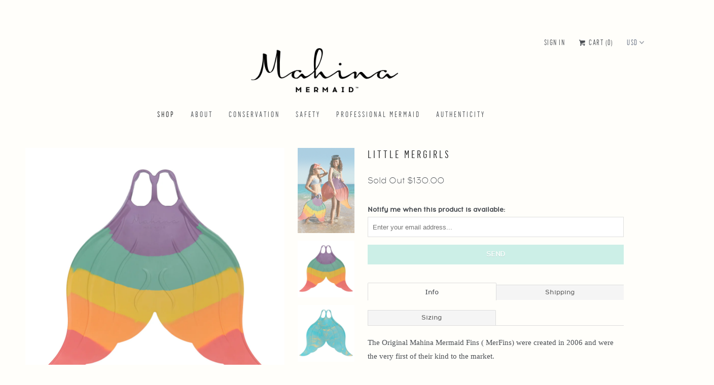

--- FILE ---
content_type: text/html; charset=utf-8
request_url: https://www.mahinamermaid.com/products/little-mergirls
body_size: 20697
content:
<!DOCTYPE html>
<!--[if lt IE 7 ]><html class="ie ie6" lang="en"> <![endif]-->
<!--[if IE 7 ]><html class="ie ie7" lang="en"> <![endif]-->
<!--[if IE 8 ]><html class="ie ie8" lang="en"> <![endif]-->
<!--[if IE 9 ]><html class="ie ie9" lang="en"> <![endif]-->
<!--[if (gte IE 10)|!(IE)]><!--><html lang="en"> <!--<![endif]-->
  <head>
    <meta charset="utf-8">
    <meta http-equiv="cleartype" content="on">
    <meta name="robots" content="index,follow">
    <meta name="google-site-verification" content="PWKPHD3rvUUEyzlVSN8BfVBuQ1l8gbAaiPgnHQ22lqI" />  
           
    <title>Little MerGirls - mahina-mermaid</title>
            
    
      <meta name="description" content="The Original Mahina Mermaid Fins ( MerFins) were created in 2006 and were the very first of their kind to the market.  They have remained the most functional, highest performing &amp;amp; safest Mermaid fin on the market today.  The sleek design of the Mahina MerFin provides the wearer with an authentic mermaid/fish like s" />
    

    <!-- Custom Fonts -->
    
      <link href="//fonts.googleapis.com/css?family=.|Montserrat:light,normal,bold|Quicksand:light,normal,bold|Quicksand:light,normal,bold|dawning+of+a+new+day:light,normal,bold|Quicksand:light,normal,bold|Quicksand:light,normal,bold" rel="stylesheet" type="text/css" />
    
    <link href='https://fonts.googleapis.com/css?family=Quicksand' rel='stylesheet' type='text/css'>
    <link href='https://fonts.googleapis.com/css?family=Dawning+of+a+New+Day' rel='stylesheet' type='text/css'>
    
    

<meta name="author" content="mahina-mermaid">
<meta property="og:url" content="https://www.mahinamermaid.com/products/little-mergirls">
<meta property="og:site_name" content="mahina-mermaid">


  <meta property="og:type" content="product">
  <meta property="og:title" content="Little MerGirls">
  
    <meta property="og:image" content="http://www.mahinamermaid.com/cdn/shop/files/littlehero_e66195f7-7f88-4be3-a8f5-4fcc66f68ce6_grande.jpg?v=1711136805">
    <meta property="og:image:secure_url" content="https://www.mahinamermaid.com/cdn/shop/files/littlehero_e66195f7-7f88-4be3-a8f5-4fcc66f68ce6_grande.jpg?v=1711136805">
  
    <meta property="og:image" content="http://www.mahinamermaid.com/cdn/shop/files/FrankieWillowLrg-front_62bb374b-93cb-4449-a70b-5c4500060fa7_grande.jpg?v=1710849119">
    <meta property="og:image:secure_url" content="https://www.mahinamermaid.com/cdn/shop/files/FrankieWillowLrg-front_62bb374b-93cb-4449-a70b-5c4500060fa7_grande.jpg?v=1710849119">
  
    <meta property="og:image" content="http://www.mahinamermaid.com/cdn/shop/files/TurquoiseLagoonLrg-front_3abd1d0e-e775-4567-ae08-21d79d1abcfb_grande.jpg?v=1710849157">
    <meta property="og:image:secure_url" content="https://www.mahinamermaid.com/cdn/shop/files/TurquoiseLagoonLrg-front_3abd1d0e-e775-4567-ae08-21d79d1abcfb_grande.jpg?v=1710849157">
  
  <meta property="og:price:amount" content="100.00">
  <meta property="og:price:currency" content="USD">
  
    
  
    
  
    
  
    
  
    
  
    
    


  <meta property="og:description" content="The Original Mahina Mermaid Fins ( MerFins) were created in 2006 and were the very first of their kind to the market.  They have remained the most functional, highest performing &amp;amp; safest Mermaid fin on the market today.  The sleek design of the Mahina MerFin provides the wearer with an authentic mermaid/fish like s">




<meta name="twitter:card" content="summary">

  <meta name="twitter:title" content="Little MerGirls">
  <meta name="twitter:description" content="The Original Mahina Mermaid Fins ( MerFins) were created in 2006 and were the very first of their kind to the market.  They have remained the most functional, highest performing &amp;amp; safest Mermaid fin on the market today.  The sleek design of the Mahina MerFin provides the wearer with an authentic mermaid/fish like swimming experience. The functional Mermaid monofin is designed for performance, speed &amp;amp; propulsion through the water. NEUTRALLY BUOYANT, soft and flexible the Mahina MerFin is light as a feather and won’t weigh the swimmer down. Each monofin blade has been specifically designed for the potential wearer of each particular footbed size. The blade is designed for soft &amp;amp; fluid motion through the water, whilst giving swift propulsion &amp;amp; speed. Once on, it feels as if it is a natural extension of one’s body. WITH SAFETY AS THE">
  <meta name="twitter:image" content="https://www.mahinamermaid.com/cdn/shop/files/littlehero_e66195f7-7f88-4be3-a8f5-4fcc66f68ce6_medium.jpg?v=1711136805">
  <meta name="twitter:image:width" content="240">
  <meta name="twitter:image:height" content="240">


    
    

    <!-- Mobile Specific Metas -->
    <meta name="HandheldFriendly" content="True">
    <meta name="MobileOptimized" content="320">
    <meta name="viewport" content="width=device-width,initial-scale=1">

    <!-- Stylesheets for Responsive 5.1 -->
    <link href="//www.mahinamermaid.com/cdn/shop/t/12/assets/styles.scss.css?v=98595163170707560671732262655" rel="stylesheet" type="text/css" media="all" />
    
    <link href="//www.mahinamermaid.com/cdn/shop/t/12/assets/jquery-accordion.css?v=102826296647687679021484599016" rel="stylesheet" type="text/css" media="all" />
    
    <link href="//www.mahinamermaid.com/cdn/shop/t/12/assets/font-awesome.css?v=41792228249477712491484599014" rel="stylesheet" type="text/css" media="all" />
    
    <link href="//www.mahinamermaid.com/cdn/shop/t/12/assets/MyFontsWebfontsKit.css?v=31300039982527686901484599018" rel="stylesheet" type="text/css" media="all" />

    <link href="//www.mahinamermaid.com/cdn/shop/t/12/assets/blogstyles.css?v=140252146249970581821484599026" rel="stylesheet" type="text/css"  media="all"  />

    
    <!-- Icons -->
    <link rel="shortcut icon" type="image/x-icon" href="//www.mahinamermaid.com/cdn/shop/t/12/assets/favicon.png?v=22273428066254898631484599013">
    <link rel="canonical" href="https://www.mahinamermaid.com/products/little-mergirls" />

    
        
    <script src="//www.mahinamermaid.com/cdn/shop/t/12/assets/app.js?v=15275666180400096221711152599" type="text/javascript"></script>
     <script src="//www.mahinamermaid.com/cdn/shop/t/12/assets/jquery.ajax-retry.js?v=7789039007770320261484599016" type="text/javascript"></script>
    <script src="//www.mahinamermaid.com/cdn/shop/t/12/assets/jquery.ba-resize.js?v=100742230061969919221484599016" type="text/javascript"></script>
    <script src="//www.mahinamermaid.com/cdn/shop/t/12/assets/jquery.toggle-panel.js?v=34923471548674200971484599016" type="text/javascript"></script>
    <script src="//www.mahinamermaid.com/cdn/shop/t/12/assets/modernizr.js?v=13640591793757450121484599018" type="text/javascript"></script>
    
    <script>window.performance && window.performance.mark && window.performance.mark('shopify.content_for_header.start');</script><meta id="shopify-digital-wallet" name="shopify-digital-wallet" content="/11892172/digital_wallets/dialog">
<meta name="shopify-checkout-api-token" content="72f98d45b3cdbb8c809e7b644733fb27">
<meta id="in-context-paypal-metadata" data-shop-id="11892172" data-venmo-supported="false" data-environment="production" data-locale="en_US" data-paypal-v4="true" data-currency="USD">
<link rel="alternate" type="application/json+oembed" href="https://www.mahinamermaid.com/products/little-mergirls.oembed">
<script async="async" src="/checkouts/internal/preloads.js?locale=en-US"></script>
<script id="shopify-features" type="application/json">{"accessToken":"72f98d45b3cdbb8c809e7b644733fb27","betas":["rich-media-storefront-analytics"],"domain":"www.mahinamermaid.com","predictiveSearch":true,"shopId":11892172,"locale":"en"}</script>
<script>var Shopify = Shopify || {};
Shopify.shop = "mahina-mermaid-2.myshopify.com";
Shopify.locale = "en";
Shopify.currency = {"active":"USD","rate":"1.0"};
Shopify.country = "US";
Shopify.theme = {"name":"Mahina 2.0","id":166135818,"schema_name":null,"schema_version":null,"theme_store_id":null,"role":"main"};
Shopify.theme.handle = "null";
Shopify.theme.style = {"id":null,"handle":null};
Shopify.cdnHost = "www.mahinamermaid.com/cdn";
Shopify.routes = Shopify.routes || {};
Shopify.routes.root = "/";</script>
<script type="module">!function(o){(o.Shopify=o.Shopify||{}).modules=!0}(window);</script>
<script>!function(o){function n(){var o=[];function n(){o.push(Array.prototype.slice.apply(arguments))}return n.q=o,n}var t=o.Shopify=o.Shopify||{};t.loadFeatures=n(),t.autoloadFeatures=n()}(window);</script>
<script id="shop-js-analytics" type="application/json">{"pageType":"product"}</script>
<script defer="defer" async type="module" src="//www.mahinamermaid.com/cdn/shopifycloud/shop-js/modules/v2/client.init-shop-cart-sync_CGREiBkR.en.esm.js"></script>
<script defer="defer" async type="module" src="//www.mahinamermaid.com/cdn/shopifycloud/shop-js/modules/v2/chunk.common_Bt2Up4BP.esm.js"></script>
<script type="module">
  await import("//www.mahinamermaid.com/cdn/shopifycloud/shop-js/modules/v2/client.init-shop-cart-sync_CGREiBkR.en.esm.js");
await import("//www.mahinamermaid.com/cdn/shopifycloud/shop-js/modules/v2/chunk.common_Bt2Up4BP.esm.js");

  window.Shopify.SignInWithShop?.initShopCartSync?.({"fedCMEnabled":true,"windoidEnabled":true});

</script>
<script>(function() {
  var isLoaded = false;
  function asyncLoad() {
    if (isLoaded) return;
    isLoaded = true;
    var urls = ["\/\/www.powr.io\/powr.js?powr-token=mahina-mermaid-2.myshopify.com\u0026external-type=shopify\u0026shop=mahina-mermaid-2.myshopify.com"];
    for (var i = 0; i < urls.length; i++) {
      var s = document.createElement('script');
      s.type = 'text/javascript';
      s.async = true;
      s.src = urls[i];
      var x = document.getElementsByTagName('script')[0];
      x.parentNode.insertBefore(s, x);
    }
  };
  if(window.attachEvent) {
    window.attachEvent('onload', asyncLoad);
  } else {
    window.addEventListener('load', asyncLoad, false);
  }
})();</script>
<script id="__st">var __st={"a":11892172,"offset":39600,"reqid":"f4c50324-68db-46bf-ab36-3c4090b236a7-1762583602","pageurl":"www.mahinamermaid.com\/products\/little-mergirls","u":"fbb3d75aba22","p":"product","rtyp":"product","rid":7293364240463};</script>
<script>window.ShopifyPaypalV4VisibilityTracking = true;</script>
<script id="captcha-bootstrap">!function(){'use strict';const t='contact',e='account',n='new_comment',o=[[t,t],['blogs',n],['comments',n],[t,'customer']],c=[[e,'customer_login'],[e,'guest_login'],[e,'recover_customer_password'],[e,'create_customer']],r=t=>t.map((([t,e])=>`form[action*='/${t}']:not([data-nocaptcha='true']) input[name='form_type'][value='${e}']`)).join(','),a=t=>()=>t?[...document.querySelectorAll(t)].map((t=>t.form)):[];function s(){const t=[...o],e=r(t);return a(e)}const i='password',u='form_key',d=['recaptcha-v3-token','g-recaptcha-response','h-captcha-response',i],f=()=>{try{return window.sessionStorage}catch{return}},m='__shopify_v',_=t=>t.elements[u];function p(t,e,n=!1){try{const o=window.sessionStorage,c=JSON.parse(o.getItem(e)),{data:r}=function(t){const{data:e,action:n}=t;return t[m]||n?{data:e,action:n}:{data:t,action:n}}(c);for(const[e,n]of Object.entries(r))t.elements[e]&&(t.elements[e].value=n);n&&o.removeItem(e)}catch(o){console.error('form repopulation failed',{error:o})}}const l='form_type',E='cptcha';function T(t){t.dataset[E]=!0}const w=window,h=w.document,L='Shopify',v='ce_forms',y='captcha';let A=!1;((t,e)=>{const n=(g='f06e6c50-85a8-45c8-87d0-21a2b65856fe',I='https://cdn.shopify.com/shopifycloud/storefront-forms-hcaptcha/ce_storefront_forms_captcha_hcaptcha.v1.5.2.iife.js',D={infoText:'Protected by hCaptcha',privacyText:'Privacy',termsText:'Terms'},(t,e,n)=>{const o=w[L][v],c=o.bindForm;if(c)return c(t,g,e,D).then(n);var r;o.q.push([[t,g,e,D],n]),r=I,A||(h.body.append(Object.assign(h.createElement('script'),{id:'captcha-provider',async:!0,src:r})),A=!0)});var g,I,D;w[L]=w[L]||{},w[L][v]=w[L][v]||{},w[L][v].q=[],w[L][y]=w[L][y]||{},w[L][y].protect=function(t,e){n(t,void 0,e),T(t)},Object.freeze(w[L][y]),function(t,e,n,w,h,L){const[v,y,A,g]=function(t,e,n){const i=e?o:[],u=t?c:[],d=[...i,...u],f=r(d),m=r(i),_=r(d.filter((([t,e])=>n.includes(e))));return[a(f),a(m),a(_),s()]}(w,h,L),I=t=>{const e=t.target;return e instanceof HTMLFormElement?e:e&&e.form},D=t=>v().includes(t);t.addEventListener('submit',(t=>{const e=I(t);if(!e)return;const n=D(e)&&!e.dataset.hcaptchaBound&&!e.dataset.recaptchaBound,o=_(e),c=g().includes(e)&&(!o||!o.value);(n||c)&&t.preventDefault(),c&&!n&&(function(t){try{if(!f())return;!function(t){const e=f();if(!e)return;const n=_(t);if(!n)return;const o=n.value;o&&e.removeItem(o)}(t);const e=Array.from(Array(32),(()=>Math.random().toString(36)[2])).join('');!function(t,e){_(t)||t.append(Object.assign(document.createElement('input'),{type:'hidden',name:u})),t.elements[u].value=e}(t,e),function(t,e){const n=f();if(!n)return;const o=[...t.querySelectorAll(`input[type='${i}']`)].map((({name:t})=>t)),c=[...d,...o],r={};for(const[a,s]of new FormData(t).entries())c.includes(a)||(r[a]=s);n.setItem(e,JSON.stringify({[m]:1,action:t.action,data:r}))}(t,e)}catch(e){console.error('failed to persist form',e)}}(e),e.submit())}));const S=(t,e)=>{t&&!t.dataset[E]&&(n(t,e.some((e=>e===t))),T(t))};for(const o of['focusin','change'])t.addEventListener(o,(t=>{const e=I(t);D(e)&&S(e,y())}));const B=e.get('form_key'),M=e.get(l),P=B&&M;t.addEventListener('DOMContentLoaded',(()=>{const t=y();if(P)for(const e of t)e.elements[l].value===M&&p(e,B);[...new Set([...A(),...v().filter((t=>'true'===t.dataset.shopifyCaptcha))])].forEach((e=>S(e,t)))}))}(h,new URLSearchParams(w.location.search),n,t,e,['guest_login'])})(!0,!0)}();</script>
<script integrity="sha256-52AcMU7V7pcBOXWImdc/TAGTFKeNjmkeM1Pvks/DTgc=" data-source-attribution="shopify.loadfeatures" defer="defer" src="//www.mahinamermaid.com/cdn/shopifycloud/storefront/assets/storefront/load_feature-81c60534.js" crossorigin="anonymous"></script>
<script data-source-attribution="shopify.dynamic_checkout.dynamic.init">var Shopify=Shopify||{};Shopify.PaymentButton=Shopify.PaymentButton||{isStorefrontPortableWallets:!0,init:function(){window.Shopify.PaymentButton.init=function(){};var t=document.createElement("script");t.src="https://www.mahinamermaid.com/cdn/shopifycloud/portable-wallets/latest/portable-wallets.en.js",t.type="module",document.head.appendChild(t)}};
</script>
<script data-source-attribution="shopify.dynamic_checkout.buyer_consent">
  function portableWalletsHideBuyerConsent(e){var t=document.getElementById("shopify-buyer-consent"),n=document.getElementById("shopify-subscription-policy-button");t&&n&&(t.classList.add("hidden"),t.setAttribute("aria-hidden","true"),n.removeEventListener("click",e))}function portableWalletsShowBuyerConsent(e){var t=document.getElementById("shopify-buyer-consent"),n=document.getElementById("shopify-subscription-policy-button");t&&n&&(t.classList.remove("hidden"),t.removeAttribute("aria-hidden"),n.addEventListener("click",e))}window.Shopify?.PaymentButton&&(window.Shopify.PaymentButton.hideBuyerConsent=portableWalletsHideBuyerConsent,window.Shopify.PaymentButton.showBuyerConsent=portableWalletsShowBuyerConsent);
</script>
<script data-source-attribution="shopify.dynamic_checkout.cart.bootstrap">document.addEventListener("DOMContentLoaded",(function(){function t(){return document.querySelector("shopify-accelerated-checkout-cart, shopify-accelerated-checkout")}if(t())Shopify.PaymentButton.init();else{new MutationObserver((function(e,n){t()&&(Shopify.PaymentButton.init(),n.disconnect())})).observe(document.body,{childList:!0,subtree:!0})}}));
</script>
<link id="shopify-accelerated-checkout-styles" rel="stylesheet" media="screen" href="https://www.mahinamermaid.com/cdn/shopifycloud/portable-wallets/latest/accelerated-checkout-backwards-compat.css" crossorigin="anonymous">
<style id="shopify-accelerated-checkout-cart">
        #shopify-buyer-consent {
  margin-top: 1em;
  display: inline-block;
  width: 100%;
}

#shopify-buyer-consent.hidden {
  display: none;
}

#shopify-subscription-policy-button {
  background: none;
  border: none;
  padding: 0;
  text-decoration: underline;
  font-size: inherit;
  cursor: pointer;
}

#shopify-subscription-policy-button::before {
  box-shadow: none;
}

      </style>

<script>window.performance && window.performance.mark && window.performance.mark('shopify.content_for_header.end');</script>
  <script>window.mlvedaShopCurrency = "USD";
window.shopCurrency = "USD";
window.supported_currencies = "USD";
</script>
<link href="https://monorail-edge.shopifysvc.com" rel="dns-prefetch">
<script>(function(){if ("sendBeacon" in navigator && "performance" in window) {try {var session_token_from_headers = performance.getEntriesByType('navigation')[0].serverTiming.find(x => x.name == '_s').description;} catch {var session_token_from_headers = undefined;}var session_cookie_matches = document.cookie.match(/_shopify_s=([^;]*)/);var session_token_from_cookie = session_cookie_matches && session_cookie_matches.length === 2 ? session_cookie_matches[1] : "";var session_token = session_token_from_headers || session_token_from_cookie || "";function handle_abandonment_event(e) {var entries = performance.getEntries().filter(function(entry) {return /monorail-edge.shopifysvc.com/.test(entry.name);});if (!window.abandonment_tracked && entries.length === 0) {window.abandonment_tracked = true;var currentMs = Date.now();var navigation_start = performance.timing.navigationStart;var payload = {shop_id: 11892172,url: window.location.href,navigation_start,duration: currentMs - navigation_start,session_token,page_type: "product"};window.navigator.sendBeacon("https://monorail-edge.shopifysvc.com/v1/produce", JSON.stringify({schema_id: "online_store_buyer_site_abandonment/1.1",payload: payload,metadata: {event_created_at_ms: currentMs,event_sent_at_ms: currentMs}}));}}window.addEventListener('pagehide', handle_abandonment_event);}}());</script>
<script id="web-pixels-manager-setup">(function e(e,d,r,n,o){if(void 0===o&&(o={}),!Boolean(null===(a=null===(i=window.Shopify)||void 0===i?void 0:i.analytics)||void 0===a?void 0:a.replayQueue)){var i,a;window.Shopify=window.Shopify||{};var t=window.Shopify;t.analytics=t.analytics||{};var s=t.analytics;s.replayQueue=[],s.publish=function(e,d,r){return s.replayQueue.push([e,d,r]),!0};try{self.performance.mark("wpm:start")}catch(e){}var l=function(){var e={modern:/Edge?\/(1{2}[4-9]|1[2-9]\d|[2-9]\d{2}|\d{4,})\.\d+(\.\d+|)|Firefox\/(1{2}[4-9]|1[2-9]\d|[2-9]\d{2}|\d{4,})\.\d+(\.\d+|)|Chrom(ium|e)\/(9{2}|\d{3,})\.\d+(\.\d+|)|(Maci|X1{2}).+ Version\/(15\.\d+|(1[6-9]|[2-9]\d|\d{3,})\.\d+)([,.]\d+|)( \(\w+\)|)( Mobile\/\w+|) Safari\/|Chrome.+OPR\/(9{2}|\d{3,})\.\d+\.\d+|(CPU[ +]OS|iPhone[ +]OS|CPU[ +]iPhone|CPU IPhone OS|CPU iPad OS)[ +]+(15[._]\d+|(1[6-9]|[2-9]\d|\d{3,})[._]\d+)([._]\d+|)|Android:?[ /-](13[3-9]|1[4-9]\d|[2-9]\d{2}|\d{4,})(\.\d+|)(\.\d+|)|Android.+Firefox\/(13[5-9]|1[4-9]\d|[2-9]\d{2}|\d{4,})\.\d+(\.\d+|)|Android.+Chrom(ium|e)\/(13[3-9]|1[4-9]\d|[2-9]\d{2}|\d{4,})\.\d+(\.\d+|)|SamsungBrowser\/([2-9]\d|\d{3,})\.\d+/,legacy:/Edge?\/(1[6-9]|[2-9]\d|\d{3,})\.\d+(\.\d+|)|Firefox\/(5[4-9]|[6-9]\d|\d{3,})\.\d+(\.\d+|)|Chrom(ium|e)\/(5[1-9]|[6-9]\d|\d{3,})\.\d+(\.\d+|)([\d.]+$|.*Safari\/(?![\d.]+ Edge\/[\d.]+$))|(Maci|X1{2}).+ Version\/(10\.\d+|(1[1-9]|[2-9]\d|\d{3,})\.\d+)([,.]\d+|)( \(\w+\)|)( Mobile\/\w+|) Safari\/|Chrome.+OPR\/(3[89]|[4-9]\d|\d{3,})\.\d+\.\d+|(CPU[ +]OS|iPhone[ +]OS|CPU[ +]iPhone|CPU IPhone OS|CPU iPad OS)[ +]+(10[._]\d+|(1[1-9]|[2-9]\d|\d{3,})[._]\d+)([._]\d+|)|Android:?[ /-](13[3-9]|1[4-9]\d|[2-9]\d{2}|\d{4,})(\.\d+|)(\.\d+|)|Mobile Safari.+OPR\/([89]\d|\d{3,})\.\d+\.\d+|Android.+Firefox\/(13[5-9]|1[4-9]\d|[2-9]\d{2}|\d{4,})\.\d+(\.\d+|)|Android.+Chrom(ium|e)\/(13[3-9]|1[4-9]\d|[2-9]\d{2}|\d{4,})\.\d+(\.\d+|)|Android.+(UC? ?Browser|UCWEB|U3)[ /]?(15\.([5-9]|\d{2,})|(1[6-9]|[2-9]\d|\d{3,})\.\d+)\.\d+|SamsungBrowser\/(5\.\d+|([6-9]|\d{2,})\.\d+)|Android.+MQ{2}Browser\/(14(\.(9|\d{2,})|)|(1[5-9]|[2-9]\d|\d{3,})(\.\d+|))(\.\d+|)|K[Aa][Ii]OS\/(3\.\d+|([4-9]|\d{2,})\.\d+)(\.\d+|)/},d=e.modern,r=e.legacy,n=navigator.userAgent;return n.match(d)?"modern":n.match(r)?"legacy":"unknown"}(),u="modern"===l?"modern":"legacy",c=(null!=n?n:{modern:"",legacy:""})[u],f=function(e){return[e.baseUrl,"/wpm","/b",e.hashVersion,"modern"===e.buildTarget?"m":"l",".js"].join("")}({baseUrl:d,hashVersion:r,buildTarget:u}),m=function(e){var d=e.version,r=e.bundleTarget,n=e.surface,o=e.pageUrl,i=e.monorailEndpoint;return{emit:function(e){var a=e.status,t=e.errorMsg,s=(new Date).getTime(),l=JSON.stringify({metadata:{event_sent_at_ms:s},events:[{schema_id:"web_pixels_manager_load/3.1",payload:{version:d,bundle_target:r,page_url:o,status:a,surface:n,error_msg:t},metadata:{event_created_at_ms:s}}]});if(!i)return console&&console.warn&&console.warn("[Web Pixels Manager] No Monorail endpoint provided, skipping logging."),!1;try{return self.navigator.sendBeacon.bind(self.navigator)(i,l)}catch(e){}var u=new XMLHttpRequest;try{return u.open("POST",i,!0),u.setRequestHeader("Content-Type","text/plain"),u.send(l),!0}catch(e){return console&&console.warn&&console.warn("[Web Pixels Manager] Got an unhandled error while logging to Monorail."),!1}}}}({version:r,bundleTarget:l,surface:e.surface,pageUrl:self.location.href,monorailEndpoint:e.monorailEndpoint});try{o.browserTarget=l,function(e){var d=e.src,r=e.async,n=void 0===r||r,o=e.onload,i=e.onerror,a=e.sri,t=e.scriptDataAttributes,s=void 0===t?{}:t,l=document.createElement("script"),u=document.querySelector("head"),c=document.querySelector("body");if(l.async=n,l.src=d,a&&(l.integrity=a,l.crossOrigin="anonymous"),s)for(var f in s)if(Object.prototype.hasOwnProperty.call(s,f))try{l.dataset[f]=s[f]}catch(e){}if(o&&l.addEventListener("load",o),i&&l.addEventListener("error",i),u)u.appendChild(l);else{if(!c)throw new Error("Did not find a head or body element to append the script");c.appendChild(l)}}({src:f,async:!0,onload:function(){if(!function(){var e,d;return Boolean(null===(d=null===(e=window.Shopify)||void 0===e?void 0:e.analytics)||void 0===d?void 0:d.initialized)}()){var d=window.webPixelsManager.init(e)||void 0;if(d){var r=window.Shopify.analytics;r.replayQueue.forEach((function(e){var r=e[0],n=e[1],o=e[2];d.publishCustomEvent(r,n,o)})),r.replayQueue=[],r.publish=d.publishCustomEvent,r.visitor=d.visitor,r.initialized=!0}}},onerror:function(){return m.emit({status:"failed",errorMsg:"".concat(f," has failed to load")})},sri:function(e){var d=/^sha384-[A-Za-z0-9+/=]+$/;return"string"==typeof e&&d.test(e)}(c)?c:"",scriptDataAttributes:o}),m.emit({status:"loading"})}catch(e){m.emit({status:"failed",errorMsg:(null==e?void 0:e.message)||"Unknown error"})}}})({shopId: 11892172,storefrontBaseUrl: "https://www.mahinamermaid.com",extensionsBaseUrl: "https://extensions.shopifycdn.com/cdn/shopifycloud/web-pixels-manager",monorailEndpoint: "https://monorail-edge.shopifysvc.com/unstable/produce_batch",surface: "storefront-renderer",enabledBetaFlags: ["2dca8a86"],webPixelsConfigList: [{"id":"90144847","eventPayloadVersion":"v1","runtimeContext":"LAX","scriptVersion":"1","type":"CUSTOM","privacyPurposes":["ANALYTICS"],"name":"Google Analytics tag (migrated)"},{"id":"shopify-app-pixel","configuration":"{}","eventPayloadVersion":"v1","runtimeContext":"STRICT","scriptVersion":"0450","apiClientId":"shopify-pixel","type":"APP","privacyPurposes":["ANALYTICS","MARKETING"]},{"id":"shopify-custom-pixel","eventPayloadVersion":"v1","runtimeContext":"LAX","scriptVersion":"0450","apiClientId":"shopify-pixel","type":"CUSTOM","privacyPurposes":["ANALYTICS","MARKETING"]}],isMerchantRequest: false,initData: {"shop":{"name":"mahina-mermaid","paymentSettings":{"currencyCode":"USD"},"myshopifyDomain":"mahina-mermaid-2.myshopify.com","countryCode":"AU","storefrontUrl":"https:\/\/www.mahinamermaid.com"},"customer":null,"cart":null,"checkout":null,"productVariants":[{"price":{"amount":130.0,"currencyCode":"USD"},"product":{"title":"Little MerGirls","vendor":"mahina-mermaid","id":"7293364240463","untranslatedTitle":"Little MerGirls","url":"\/products\/little-mergirls","type":"Little MerGirls"},"id":"41314906177615","image":{"src":"\/\/www.mahinamermaid.com\/cdn\/shop\/files\/FrankieWillowLrg-front_62bb374b-93cb-4449-a70b-5c4500060fa7.jpg?v=1710849119"},"sku":"","title":"AUS 11-1 \/ EURO 30-33 \/ US 12-2 \/ Frankie Willow","untranslatedTitle":"AUS 11-1 \/ EURO 30-33 \/ US 12-2 \/ Frankie Willow"},{"price":{"amount":115.0,"currencyCode":"USD"},"product":{"title":"Little MerGirls","vendor":"mahina-mermaid","id":"7293364240463","untranslatedTitle":"Little MerGirls","url":"\/products\/little-mergirls","type":"Little MerGirls"},"id":"41314906144847","image":{"src":"\/\/www.mahinamermaid.com\/cdn\/shop\/files\/MelokiaLrg-front.jpg?v=1710847558"},"sku":"","title":"AUS 11-1 \/ EURO 30-33 \/ US 12-2 \/ Melokia","untranslatedTitle":"AUS 11-1 \/ EURO 30-33 \/ US 12-2 \/ Melokia"},{"price":{"amount":100.0,"currencyCode":"USD"},"product":{"title":"Little MerGirls","vendor":"mahina-mermaid","id":"7293364240463","untranslatedTitle":"Little MerGirls","url":"\/products\/little-mergirls","type":"Little MerGirls"},"id":"41314906112079","image":{"src":"\/\/www.mahinamermaid.com\/cdn\/shop\/files\/TurquoiseLagoonLrg-front_3abd1d0e-e775-4567-ae08-21d79d1abcfb.jpg?v=1710849157"},"sku":"","title":"AUS 11-1 \/ EURO 30-33 \/ US 12-2 \/ Turquoise Lagoon","untranslatedTitle":"AUS 11-1 \/ EURO 30-33 \/ US 12-2 \/ Turquoise Lagoon"},{"price":{"amount":130.0,"currencyCode":"USD"},"product":{"title":"Little MerGirls","vendor":"mahina-mermaid","id":"7293364240463","untranslatedTitle":"Little MerGirls","url":"\/products\/little-mergirls","type":"Little MerGirls"},"id":"41314906275919","image":{"src":"\/\/www.mahinamermaid.com\/cdn\/shop\/files\/FrankieWillowLrg-front_62bb374b-93cb-4449-a70b-5c4500060fa7.jpg?v=1710849119"},"sku":"","title":"AUS 1-3 \/ EURO 33-36 \/ US 1-3.5 \/ Frankie Willow","untranslatedTitle":"AUS 1-3 \/ EURO 33-36 \/ US 1-3.5 \/ Frankie Willow"},{"price":{"amount":115.0,"currencyCode":"USD"},"product":{"title":"Little MerGirls","vendor":"mahina-mermaid","id":"7293364240463","untranslatedTitle":"Little MerGirls","url":"\/products\/little-mergirls","type":"Little MerGirls"},"id":"41314906243151","image":{"src":"\/\/www.mahinamermaid.com\/cdn\/shop\/files\/MelokiaLrg-front.jpg?v=1710847558"},"sku":"","title":"AUS 1-3 \/ EURO 33-36 \/ US 1-3.5 \/ Melokia","untranslatedTitle":"AUS 1-3 \/ EURO 33-36 \/ US 1-3.5 \/ Melokia"},{"price":{"amount":100.0,"currencyCode":"USD"},"product":{"title":"Little MerGirls","vendor":"mahina-mermaid","id":"7293364240463","untranslatedTitle":"Little MerGirls","url":"\/products\/little-mergirls","type":"Little MerGirls"},"id":"41314906210383","image":{"src":"\/\/www.mahinamermaid.com\/cdn\/shop\/files\/TurquoiseLagoonLrg-front_3abd1d0e-e775-4567-ae08-21d79d1abcfb.jpg?v=1710849157"},"sku":"","title":"AUS 1-3 \/ EURO 33-36 \/ US 1-3.5 \/ Turquoise Lagoon","untranslatedTitle":"AUS 1-3 \/ EURO 33-36 \/ US 1-3.5 \/ Turquoise Lagoon"},{"price":{"amount":130.0,"currencyCode":"USD"},"product":{"title":"Little MerGirls","vendor":"mahina-mermaid","id":"7293364240463","untranslatedTitle":"Little MerGirls","url":"\/products\/little-mergirls","type":"Little MerGirls"},"id":"41314906374223","image":{"src":"\/\/www.mahinamermaid.com\/cdn\/shop\/files\/FrankieWillowLrg-front_62bb374b-93cb-4449-a70b-5c4500060fa7.jpg?v=1710849119"},"sku":"","title":"AUS 3-5 \/ EURO 36-37 \/ US 4-6 \/ Frankie Willow","untranslatedTitle":"AUS 3-5 \/ EURO 36-37 \/ US 4-6 \/ Frankie Willow"},{"price":{"amount":115.0,"currencyCode":"USD"},"product":{"title":"Little MerGirls","vendor":"mahina-mermaid","id":"7293364240463","untranslatedTitle":"Little MerGirls","url":"\/products\/little-mergirls","type":"Little MerGirls"},"id":"41314906341455","image":{"src":"\/\/www.mahinamermaid.com\/cdn\/shop\/files\/MelokiaLrg-front.jpg?v=1710847558"},"sku":"","title":"AUS 3-5 \/ EURO 36-37 \/ US 4-6 \/ Melokia","untranslatedTitle":"AUS 3-5 \/ EURO 36-37 \/ US 4-6 \/ Melokia"},{"price":{"amount":100.0,"currencyCode":"USD"},"product":{"title":"Little MerGirls","vendor":"mahina-mermaid","id":"7293364240463","untranslatedTitle":"Little MerGirls","url":"\/products\/little-mergirls","type":"Little MerGirls"},"id":"41314906308687","image":{"src":"\/\/www.mahinamermaid.com\/cdn\/shop\/files\/TurquoiseLagoonLrg-front_3abd1d0e-e775-4567-ae08-21d79d1abcfb.jpg?v=1710849157"},"sku":"","title":"AUS 3-5 \/ EURO 36-37 \/ US 4-6 \/ Turquoise Lagoon","untranslatedTitle":"AUS 3-5 \/ EURO 36-37 \/ US 4-6 \/ Turquoise Lagoon"}],"purchasingCompany":null},},"https://www.mahinamermaid.com/cdn","ae1676cfwd2530674p4253c800m34e853cb",{"modern":"","legacy":""},{"shopId":"11892172","storefrontBaseUrl":"https:\/\/www.mahinamermaid.com","extensionBaseUrl":"https:\/\/extensions.shopifycdn.com\/cdn\/shopifycloud\/web-pixels-manager","surface":"storefront-renderer","enabledBetaFlags":"[\"2dca8a86\"]","isMerchantRequest":"false","hashVersion":"ae1676cfwd2530674p4253c800m34e853cb","publish":"custom","events":"[[\"page_viewed\",{}],[\"product_viewed\",{\"productVariant\":{\"price\":{\"amount\":130.0,\"currencyCode\":\"USD\"},\"product\":{\"title\":\"Little MerGirls\",\"vendor\":\"mahina-mermaid\",\"id\":\"7293364240463\",\"untranslatedTitle\":\"Little MerGirls\",\"url\":\"\/products\/little-mergirls\",\"type\":\"Little MerGirls\"},\"id\":\"41314906177615\",\"image\":{\"src\":\"\/\/www.mahinamermaid.com\/cdn\/shop\/files\/FrankieWillowLrg-front_62bb374b-93cb-4449-a70b-5c4500060fa7.jpg?v=1710849119\"},\"sku\":\"\",\"title\":\"AUS 11-1 \/ EURO 30-33 \/ US 12-2 \/ Frankie Willow\",\"untranslatedTitle\":\"AUS 11-1 \/ EURO 30-33 \/ US 12-2 \/ Frankie Willow\"}}]]"});</script><script>
  window.ShopifyAnalytics = window.ShopifyAnalytics || {};
  window.ShopifyAnalytics.meta = window.ShopifyAnalytics.meta || {};
  window.ShopifyAnalytics.meta.currency = 'USD';
  var meta = {"product":{"id":7293364240463,"gid":"gid:\/\/shopify\/Product\/7293364240463","vendor":"mahina-mermaid","type":"Little MerGirls","variants":[{"id":41314906177615,"price":13000,"name":"Little MerGirls - AUS 11-1 \/ EURO 30-33 \/ US 12-2 \/ Frankie Willow","public_title":"AUS 11-1 \/ EURO 30-33 \/ US 12-2 \/ Frankie Willow","sku":""},{"id":41314906144847,"price":11500,"name":"Little MerGirls - AUS 11-1 \/ EURO 30-33 \/ US 12-2 \/ Melokia","public_title":"AUS 11-1 \/ EURO 30-33 \/ US 12-2 \/ Melokia","sku":""},{"id":41314906112079,"price":10000,"name":"Little MerGirls - AUS 11-1 \/ EURO 30-33 \/ US 12-2 \/ Turquoise Lagoon","public_title":"AUS 11-1 \/ EURO 30-33 \/ US 12-2 \/ Turquoise Lagoon","sku":""},{"id":41314906275919,"price":13000,"name":"Little MerGirls - AUS 1-3 \/ EURO 33-36 \/ US 1-3.5 \/ Frankie Willow","public_title":"AUS 1-3 \/ EURO 33-36 \/ US 1-3.5 \/ Frankie Willow","sku":""},{"id":41314906243151,"price":11500,"name":"Little MerGirls - AUS 1-3 \/ EURO 33-36 \/ US 1-3.5 \/ Melokia","public_title":"AUS 1-3 \/ EURO 33-36 \/ US 1-3.5 \/ Melokia","sku":""},{"id":41314906210383,"price":10000,"name":"Little MerGirls - AUS 1-3 \/ EURO 33-36 \/ US 1-3.5 \/ Turquoise Lagoon","public_title":"AUS 1-3 \/ EURO 33-36 \/ US 1-3.5 \/ Turquoise Lagoon","sku":""},{"id":41314906374223,"price":13000,"name":"Little MerGirls - AUS 3-5 \/ EURO 36-37 \/ US 4-6 \/ Frankie Willow","public_title":"AUS 3-5 \/ EURO 36-37 \/ US 4-6 \/ Frankie Willow","sku":""},{"id":41314906341455,"price":11500,"name":"Little MerGirls - AUS 3-5 \/ EURO 36-37 \/ US 4-6 \/ Melokia","public_title":"AUS 3-5 \/ EURO 36-37 \/ US 4-6 \/ Melokia","sku":""},{"id":41314906308687,"price":10000,"name":"Little MerGirls - AUS 3-5 \/ EURO 36-37 \/ US 4-6 \/ Turquoise Lagoon","public_title":"AUS 3-5 \/ EURO 36-37 \/ US 4-6 \/ Turquoise Lagoon","sku":""}],"remote":false},"page":{"pageType":"product","resourceType":"product","resourceId":7293364240463}};
  for (var attr in meta) {
    window.ShopifyAnalytics.meta[attr] = meta[attr];
  }
</script>
<script class="analytics">
  (function () {
    var customDocumentWrite = function(content) {
      var jquery = null;

      if (window.jQuery) {
        jquery = window.jQuery;
      } else if (window.Checkout && window.Checkout.$) {
        jquery = window.Checkout.$;
      }

      if (jquery) {
        jquery('body').append(content);
      }
    };

    var hasLoggedConversion = function(token) {
      if (token) {
        return document.cookie.indexOf('loggedConversion=' + token) !== -1;
      }
      return false;
    }

    var setCookieIfConversion = function(token) {
      if (token) {
        var twoMonthsFromNow = new Date(Date.now());
        twoMonthsFromNow.setMonth(twoMonthsFromNow.getMonth() + 2);

        document.cookie = 'loggedConversion=' + token + '; expires=' + twoMonthsFromNow;
      }
    }

    var trekkie = window.ShopifyAnalytics.lib = window.trekkie = window.trekkie || [];
    if (trekkie.integrations) {
      return;
    }
    trekkie.methods = [
      'identify',
      'page',
      'ready',
      'track',
      'trackForm',
      'trackLink'
    ];
    trekkie.factory = function(method) {
      return function() {
        var args = Array.prototype.slice.call(arguments);
        args.unshift(method);
        trekkie.push(args);
        return trekkie;
      };
    };
    for (var i = 0; i < trekkie.methods.length; i++) {
      var key = trekkie.methods[i];
      trekkie[key] = trekkie.factory(key);
    }
    trekkie.load = function(config) {
      trekkie.config = config || {};
      trekkie.config.initialDocumentCookie = document.cookie;
      var first = document.getElementsByTagName('script')[0];
      var script = document.createElement('script');
      script.type = 'text/javascript';
      script.onerror = function(e) {
        var scriptFallback = document.createElement('script');
        scriptFallback.type = 'text/javascript';
        scriptFallback.onerror = function(error) {
                var Monorail = {
      produce: function produce(monorailDomain, schemaId, payload) {
        var currentMs = new Date().getTime();
        var event = {
          schema_id: schemaId,
          payload: payload,
          metadata: {
            event_created_at_ms: currentMs,
            event_sent_at_ms: currentMs
          }
        };
        return Monorail.sendRequest("https://" + monorailDomain + "/v1/produce", JSON.stringify(event));
      },
      sendRequest: function sendRequest(endpointUrl, payload) {
        // Try the sendBeacon API
        if (window && window.navigator && typeof window.navigator.sendBeacon === 'function' && typeof window.Blob === 'function' && !Monorail.isIos12()) {
          var blobData = new window.Blob([payload], {
            type: 'text/plain'
          });

          if (window.navigator.sendBeacon(endpointUrl, blobData)) {
            return true;
          } // sendBeacon was not successful

        } // XHR beacon

        var xhr = new XMLHttpRequest();

        try {
          xhr.open('POST', endpointUrl);
          xhr.setRequestHeader('Content-Type', 'text/plain');
          xhr.send(payload);
        } catch (e) {
          console.log(e);
        }

        return false;
      },
      isIos12: function isIos12() {
        return window.navigator.userAgent.lastIndexOf('iPhone; CPU iPhone OS 12_') !== -1 || window.navigator.userAgent.lastIndexOf('iPad; CPU OS 12_') !== -1;
      }
    };
    Monorail.produce('monorail-edge.shopifysvc.com',
      'trekkie_storefront_load_errors/1.1',
      {shop_id: 11892172,
      theme_id: 166135818,
      app_name: "storefront",
      context_url: window.location.href,
      source_url: "//www.mahinamermaid.com/cdn/s/trekkie.storefront.308893168db1679b4a9f8a086857af995740364f.min.js"});

        };
        scriptFallback.async = true;
        scriptFallback.src = '//www.mahinamermaid.com/cdn/s/trekkie.storefront.308893168db1679b4a9f8a086857af995740364f.min.js';
        first.parentNode.insertBefore(scriptFallback, first);
      };
      script.async = true;
      script.src = '//www.mahinamermaid.com/cdn/s/trekkie.storefront.308893168db1679b4a9f8a086857af995740364f.min.js';
      first.parentNode.insertBefore(script, first);
    };
    trekkie.load(
      {"Trekkie":{"appName":"storefront","development":false,"defaultAttributes":{"shopId":11892172,"isMerchantRequest":null,"themeId":166135818,"themeCityHash":"10734692622546256525","contentLanguage":"en","currency":"USD","eventMetadataId":"3f91c6b8-d2a6-4014-a9d4-053f710b3734"},"isServerSideCookieWritingEnabled":true,"monorailRegion":"shop_domain","enabledBetaFlags":["f0df213a"]},"Session Attribution":{},"S2S":{"facebookCapiEnabled":false,"source":"trekkie-storefront-renderer","apiClientId":580111}}
    );

    var loaded = false;
    trekkie.ready(function() {
      if (loaded) return;
      loaded = true;

      window.ShopifyAnalytics.lib = window.trekkie;

      var originalDocumentWrite = document.write;
      document.write = customDocumentWrite;
      try { window.ShopifyAnalytics.merchantGoogleAnalytics.call(this); } catch(error) {};
      document.write = originalDocumentWrite;

      window.ShopifyAnalytics.lib.page(null,{"pageType":"product","resourceType":"product","resourceId":7293364240463,"shopifyEmitted":true});

      var match = window.location.pathname.match(/checkouts\/(.+)\/(thank_you|post_purchase)/)
      var token = match? match[1]: undefined;
      if (!hasLoggedConversion(token)) {
        setCookieIfConversion(token);
        window.ShopifyAnalytics.lib.track("Viewed Product",{"currency":"USD","variantId":41314906177615,"productId":7293364240463,"productGid":"gid:\/\/shopify\/Product\/7293364240463","name":"Little MerGirls - AUS 11-1 \/ EURO 30-33 \/ US 12-2 \/ Frankie Willow","price":"130.00","sku":"","brand":"mahina-mermaid","variant":"AUS 11-1 \/ EURO 30-33 \/ US 12-2 \/ Frankie Willow","category":"Little MerGirls","nonInteraction":true,"remote":false},undefined,undefined,{"shopifyEmitted":true});
      window.ShopifyAnalytics.lib.track("monorail:\/\/trekkie_storefront_viewed_product\/1.1",{"currency":"USD","variantId":41314906177615,"productId":7293364240463,"productGid":"gid:\/\/shopify\/Product\/7293364240463","name":"Little MerGirls - AUS 11-1 \/ EURO 30-33 \/ US 12-2 \/ Frankie Willow","price":"130.00","sku":"","brand":"mahina-mermaid","variant":"AUS 11-1 \/ EURO 30-33 \/ US 12-2 \/ Frankie Willow","category":"Little MerGirls","nonInteraction":true,"remote":false,"referer":"https:\/\/www.mahinamermaid.com\/products\/little-mergirls"});
      }
    });


        var eventsListenerScript = document.createElement('script');
        eventsListenerScript.async = true;
        eventsListenerScript.src = "//www.mahinamermaid.com/cdn/shopifycloud/storefront/assets/shop_events_listener-3da45d37.js";
        document.getElementsByTagName('head')[0].appendChild(eventsListenerScript);

})();</script>
  <script>
  if (!window.ga || (window.ga && typeof window.ga !== 'function')) {
    window.ga = function ga() {
      (window.ga.q = window.ga.q || []).push(arguments);
      if (window.Shopify && window.Shopify.analytics && typeof window.Shopify.analytics.publish === 'function') {
        window.Shopify.analytics.publish("ga_stub_called", {}, {sendTo: "google_osp_migration"});
      }
      console.error("Shopify's Google Analytics stub called with:", Array.from(arguments), "\nSee https://help.shopify.com/manual/promoting-marketing/pixels/pixel-migration#google for more information.");
    };
    if (window.Shopify && window.Shopify.analytics && typeof window.Shopify.analytics.publish === 'function') {
      window.Shopify.analytics.publish("ga_stub_initialized", {}, {sendTo: "google_osp_migration"});
    }
  }
</script>
<script
  defer
  src="https://www.mahinamermaid.com/cdn/shopifycloud/perf-kit/shopify-perf-kit-2.1.2.min.js"
  data-application="storefront-renderer"
  data-shop-id="11892172"
  data-render-region="gcp-us-east1"
  data-page-type="product"
  data-theme-instance-id="166135818"
  data-theme-name=""
  data-theme-version=""
  data-monorail-region="shop_domain"
  data-resource-timing-sampling-rate="10"
  data-shs="true"
  data-shs-beacon="true"
  data-shs-export-with-fetch="true"
  data-shs-logs-sample-rate="1"
></script>
</head>
  <body class="product">

  <div class="container top-container">


    <div class="top_bar">
        
          <div class="four columns top_bar_search mobile_only">          
            <form class="search" action="/search">
              
                <input type="hidden" name="type" value="product" />
              
              <input type="text" name="q" class="search_box" placeholder="Search..." value="" autocapitalize="off" autocomplete="off" autocorrect="off" />
            </form>
          </div>
                
        

        <div class="columns sixteen"> 
          <ul>
            

            
              
                <li>
                  <a href="/account/login" id="customer_login_link">Sign in</a>
                </li>
              
            
            
            <li>
              <a href="/cart" class="cart_button"><span class="icon-cart"></span> Cart (<span class="cart_count">0</span>)</a>
            </li>
            
            
            <li class="header-currency">
              <div class="mobile_hidden">
            <select id="currencies" class="currencies " name="currencies">
  
  
  <option value="USD" selected="selected">USD</option>
  
    
  
</select> 
              </div>
            </li>
            <li class="header-search">
              <form class="search mobile_hidden" action="/search">
                
                <input type="hidden" name="type" value="product" />
                
                <input type="text" name="q" class="search_box" placeholder="Search..." value="" autocapitalize="off" autocomplete="off" autocorrect="off" />
              </form>
            </li>
          </ul>
        </div>
    </div>
</div>
  
    <div class="container content"> 
      <div class="sixteen columns logo">
        
          <div class="header_icons">
            




















          </div>
        

        <a href="https://www.mahinamermaid.com" title="mahina-mermaid">
          
            <img src="//www.mahinamermaid.com/cdn/shop/t/12/assets/logo.png?v=111011597885462260541565670619" alt="mahina-mermaid" />
          
        </a>
      </div>
      
      <div class="sixteen columns clearfix">
      	<div id="mobile_nav"></div>
      </div>
    </div> <!-- end container -->
    
    
        <div id="nav">
          <ul id="menu">
            
              
                <li><a href="/collections/frontpage"  class="active">SHOP</a> 
                  <ul class="animated fadeIn">
                    
                      
                        <li><a href="/products/little-mergirls">Little MerGirls</a></li>
                      
                    
                      
                        <li><a href="/products/tweens-teens">Tweens & Teens</a></li>
                      
                    
                      
                        <li><a href="/products/womens">Womens</a></li>
                      
                    
                  </ul>
                </li>
              
            
              
                <li><a href="/pages/about-us#toggle-panel-0" >ABOUT</a></li>
              
            
              
                <li><a href="/pages/conservation" >CONSERVATION</a></li>
              
            
              
                <li><a href="/pages/merfin-safety" >SAFETY</a></li>
              
            
              
                <li><a href="/pages/mahina-mermaid" >PROFESSIONAL MERMAID</a></li>
              
            
              
                <li><a href="/pages/authenticity" >AUTHENTICITY</a></li>
              
            
          </ul>
   </div>
      <div id="topcontainer" class="container content"> <!-- start container -->
      
        
      

      
        <!-- "snippets/mlveda-currencies-switcher.liquid" was not rendered, the associated app was uninstalled -->
<div class="mlvedaform">
<!-- bold-product.liquid -->

                     <script>    var bold_hidden_variants = {};    var bold_hidden_options = {};    var bold_option_clean_names = {};    var bold_product_json = {};  </script>                       <!-- bold-hidden-variants.liquid --> <script class="bold-remove-on-load">  if(typeof(Bold) !== 'object')    var Bold = {};    if(typeof(Bold.base_variant) !== 'object')    Bold.base_variant = {};         if(typeof(Bold.inventory_lookup) !== 'object')    Bold.inventory_lookup = {};        Bold.base_variant[41314906177615] = { id: 41314906177615, price: 13000 };               Bold.inventory_lookup[41314906177615] = { inventory_management: 'shopify', inventory_policy: 'deny', inventory_quantity: 0, available: false };        Bold.inventory_lookup[41314906177615] = { inventory_management: Bold.inventory_lookup[Bold.base_variant[41314906177615].id].inventory_management, inventory_policy: Bold.inventory_lookup[Bold.base_variant[41314906177615].id].inventory_policy, inventory_quantity: Bold.inventory_lookup[Bold.base_variant[41314906177615].id].inventory_quantity, available: Bold.inventory_lookup[Bold.base_variant[41314906177615].id].available };</script>                                                                                                                                         <script>bold_option_clean_names["AUS 11-1 / EURO 30-33 / US 12-2"]="AUS 11-1 / EURO 30-33 / US 12-2";bold_option_clean_names["Frankie Willow"]="Frankie Willow";</script>        <!-- bold-hidden-variants.liquid --> <script class="bold-remove-on-load">  if(typeof(Bold) !== 'object')    var Bold = {};    if(typeof(Bold.base_variant) !== 'object')    Bold.base_variant = {};         if(typeof(Bold.inventory_lookup) !== 'object')    Bold.inventory_lookup = {};        Bold.base_variant[41314906144847] = { id: 41314906144847, price: 11500 };               Bold.inventory_lookup[41314906144847] = { inventory_management: 'shopify', inventory_policy: 'deny', inventory_quantity: 0, available: false };        Bold.inventory_lookup[41314906144847] = { inventory_management: Bold.inventory_lookup[Bold.base_variant[41314906144847].id].inventory_management, inventory_policy: Bold.inventory_lookup[Bold.base_variant[41314906144847].id].inventory_policy, inventory_quantity: Bold.inventory_lookup[Bold.base_variant[41314906144847].id].inventory_quantity, available: Bold.inventory_lookup[Bold.base_variant[41314906144847].id].available };</script>                                                                                                                                         <script>bold_option_clean_names["AUS 11-1 / EURO 30-33 / US 12-2"]="AUS 11-1 / EURO 30-33 / US 12-2";bold_option_clean_names["Melokia"]="Melokia";</script>        <!-- bold-hidden-variants.liquid --> <script class="bold-remove-on-load">  if(typeof(Bold) !== 'object')    var Bold = {};    if(typeof(Bold.base_variant) !== 'object')    Bold.base_variant = {};         if(typeof(Bold.inventory_lookup) !== 'object')    Bold.inventory_lookup = {};        Bold.base_variant[41314906112079] = { id: 41314906112079, price: 10000 };               Bold.inventory_lookup[41314906112079] = { inventory_management: 'shopify', inventory_policy: 'deny', inventory_quantity: 0, available: false };        Bold.inventory_lookup[41314906112079] = { inventory_management: Bold.inventory_lookup[Bold.base_variant[41314906112079].id].inventory_management, inventory_policy: Bold.inventory_lookup[Bold.base_variant[41314906112079].id].inventory_policy, inventory_quantity: Bold.inventory_lookup[Bold.base_variant[41314906112079].id].inventory_quantity, available: Bold.inventory_lookup[Bold.base_variant[41314906112079].id].available };</script>                                                                                                                                         <script>bold_option_clean_names["AUS 11-1 / EURO 30-33 / US 12-2"]="AUS 11-1 / EURO 30-33 / US 12-2";bold_option_clean_names["Turquoise Lagoon"]="Turquoise Lagoon";</script>        <!-- bold-hidden-variants.liquid --> <script class="bold-remove-on-load">  if(typeof(Bold) !== 'object')    var Bold = {};    if(typeof(Bold.base_variant) !== 'object')    Bold.base_variant = {};         if(typeof(Bold.inventory_lookup) !== 'object')    Bold.inventory_lookup = {};        Bold.base_variant[41314906275919] = { id: 41314906275919, price: 13000 };               Bold.inventory_lookup[41314906275919] = { inventory_management: 'shopify', inventory_policy: 'deny', inventory_quantity: 0, available: false };        Bold.inventory_lookup[41314906275919] = { inventory_management: Bold.inventory_lookup[Bold.base_variant[41314906275919].id].inventory_management, inventory_policy: Bold.inventory_lookup[Bold.base_variant[41314906275919].id].inventory_policy, inventory_quantity: Bold.inventory_lookup[Bold.base_variant[41314906275919].id].inventory_quantity, available: Bold.inventory_lookup[Bold.base_variant[41314906275919].id].available };</script>                                                                                                                                         <script>bold_option_clean_names["AUS 1-3 / EURO 33-36 / US 1-3.5"]="AUS 1-3 / EURO 33-36 / US 1-3.5";bold_option_clean_names["Frankie Willow"]="Frankie Willow";</script>        <!-- bold-hidden-variants.liquid --> <script class="bold-remove-on-load">  if(typeof(Bold) !== 'object')    var Bold = {};    if(typeof(Bold.base_variant) !== 'object')    Bold.base_variant = {};         if(typeof(Bold.inventory_lookup) !== 'object')    Bold.inventory_lookup = {};        Bold.base_variant[41314906243151] = { id: 41314906243151, price: 11500 };               Bold.inventory_lookup[41314906243151] = { inventory_management: 'shopify', inventory_policy: 'deny', inventory_quantity: 0, available: false };        Bold.inventory_lookup[41314906243151] = { inventory_management: Bold.inventory_lookup[Bold.base_variant[41314906243151].id].inventory_management, inventory_policy: Bold.inventory_lookup[Bold.base_variant[41314906243151].id].inventory_policy, inventory_quantity: Bold.inventory_lookup[Bold.base_variant[41314906243151].id].inventory_quantity, available: Bold.inventory_lookup[Bold.base_variant[41314906243151].id].available };</script>                                                                                                                                         <script>bold_option_clean_names["AUS 1-3 / EURO 33-36 / US 1-3.5"]="AUS 1-3 / EURO 33-36 / US 1-3.5";bold_option_clean_names["Melokia"]="Melokia";</script>        <!-- bold-hidden-variants.liquid --> <script class="bold-remove-on-load">  if(typeof(Bold) !== 'object')    var Bold = {};    if(typeof(Bold.base_variant) !== 'object')    Bold.base_variant = {};         if(typeof(Bold.inventory_lookup) !== 'object')    Bold.inventory_lookup = {};        Bold.base_variant[41314906210383] = { id: 41314906210383, price: 10000 };               Bold.inventory_lookup[41314906210383] = { inventory_management: 'shopify', inventory_policy: 'deny', inventory_quantity: 0, available: false };        Bold.inventory_lookup[41314906210383] = { inventory_management: Bold.inventory_lookup[Bold.base_variant[41314906210383].id].inventory_management, inventory_policy: Bold.inventory_lookup[Bold.base_variant[41314906210383].id].inventory_policy, inventory_quantity: Bold.inventory_lookup[Bold.base_variant[41314906210383].id].inventory_quantity, available: Bold.inventory_lookup[Bold.base_variant[41314906210383].id].available };</script>                                                                                                                                         <script>bold_option_clean_names["AUS 1-3 / EURO 33-36 / US 1-3.5"]="AUS 1-3 / EURO 33-36 / US 1-3.5";bold_option_clean_names["Turquoise Lagoon"]="Turquoise Lagoon";</script>        <!-- bold-hidden-variants.liquid --> <script class="bold-remove-on-load">  if(typeof(Bold) !== 'object')    var Bold = {};    if(typeof(Bold.base_variant) !== 'object')    Bold.base_variant = {};         if(typeof(Bold.inventory_lookup) !== 'object')    Bold.inventory_lookup = {};        Bold.base_variant[41314906374223] = { id: 41314906374223, price: 13000 };               Bold.inventory_lookup[41314906374223] = { inventory_management: 'shopify', inventory_policy: 'deny', inventory_quantity: 0, available: false };        Bold.inventory_lookup[41314906374223] = { inventory_management: Bold.inventory_lookup[Bold.base_variant[41314906374223].id].inventory_management, inventory_policy: Bold.inventory_lookup[Bold.base_variant[41314906374223].id].inventory_policy, inventory_quantity: Bold.inventory_lookup[Bold.base_variant[41314906374223].id].inventory_quantity, available: Bold.inventory_lookup[Bold.base_variant[41314906374223].id].available };</script>                                                                                                                                         <script>bold_option_clean_names["AUS 3-5 / EURO 36-37 / US 4-6"]="AUS 3-5 / EURO 36-37 / US 4-6";bold_option_clean_names["Frankie Willow"]="Frankie Willow";</script>        <!-- bold-hidden-variants.liquid --> <script class="bold-remove-on-load">  if(typeof(Bold) !== 'object')    var Bold = {};    if(typeof(Bold.base_variant) !== 'object')    Bold.base_variant = {};         if(typeof(Bold.inventory_lookup) !== 'object')    Bold.inventory_lookup = {};        Bold.base_variant[41314906341455] = { id: 41314906341455, price: 11500 };               Bold.inventory_lookup[41314906341455] = { inventory_management: 'shopify', inventory_policy: 'deny', inventory_quantity: 0, available: false };        Bold.inventory_lookup[41314906341455] = { inventory_management: Bold.inventory_lookup[Bold.base_variant[41314906341455].id].inventory_management, inventory_policy: Bold.inventory_lookup[Bold.base_variant[41314906341455].id].inventory_policy, inventory_quantity: Bold.inventory_lookup[Bold.base_variant[41314906341455].id].inventory_quantity, available: Bold.inventory_lookup[Bold.base_variant[41314906341455].id].available };</script>                                                                                                                                         <script>bold_option_clean_names["AUS 3-5 / EURO 36-37 / US 4-6"]="AUS 3-5 / EURO 36-37 / US 4-6";bold_option_clean_names["Melokia"]="Melokia";</script>        <!-- bold-hidden-variants.liquid --> <script class="bold-remove-on-load">  if(typeof(Bold) !== 'object')    var Bold = {};    if(typeof(Bold.base_variant) !== 'object')    Bold.base_variant = {};         if(typeof(Bold.inventory_lookup) !== 'object')    Bold.inventory_lookup = {};        Bold.base_variant[41314906308687] = { id: 41314906308687, price: 10000 };               Bold.inventory_lookup[41314906308687] = { inventory_management: 'shopify', inventory_policy: 'deny', inventory_quantity: 0, available: false };        Bold.inventory_lookup[41314906308687] = { inventory_management: Bold.inventory_lookup[Bold.base_variant[41314906308687].id].inventory_management, inventory_policy: Bold.inventory_lookup[Bold.base_variant[41314906308687].id].inventory_policy, inventory_quantity: Bold.inventory_lookup[Bold.base_variant[41314906308687].id].inventory_quantity, available: Bold.inventory_lookup[Bold.base_variant[41314906308687].id].available };</script>                                                                                                                                         <script>bold_option_clean_names["AUS 3-5 / EURO 36-37 / US 4-6"]="AUS 3-5 / EURO 36-37 / US 4-6";bold_option_clean_names["Turquoise Lagoon"]="Turquoise Lagoon";</script>    <script>  bold_product_json[7293364240463] = {"id":7293364240463,"title":"Little MerGirls","handle":"little-mergirls","description":"\u003cp data-mce-fragment=\"1\"\u003e\u003cspan style=\"font-weight: 300;\" data-mce-fragment=\"1\" data-mce-style=\"font-weight: 300;\"\u003eThe Original Mahina Mermaid Fins ( MerFins) were created in 2006 and were the very first of their kind to the market. \u003c\/span\u003e\u003c\/p\u003e\n\u003cp data-mce-fragment=\"1\"\u003e\u003cspan style=\"font-weight: 300;\" data-mce-fragment=\"1\" data-mce-style=\"font-weight: 300;\"\u003eThey have remained the most functional, highest performing \u0026amp; safest Mermaid fin on the market today. \u003c\/span\u003e\u003c\/p\u003e\n\u003cp data-mce-fragment=\"1\"\u003e\u003cspan style=\"font-weight: 300;\" data-mce-fragment=\"1\" data-mce-style=\"font-weight: 300;\"\u003eThe sleek design of the Mahina MerFin provides the wearer with an authentic mermaid\/fish like swimming experience. The functional Mermaid monofin is designed for performance, speed \u0026amp; propulsion through the water.\u003c\/span\u003e\u003c\/p\u003e\n\u003cp data-mce-fragment=\"1\"\u003e\u003cspan style=\"font-weight: 300;\" data-mce-fragment=\"1\" data-mce-style=\"font-weight: 300;\"\u003e\u003cstrong data-mce-fragment=\"1\"\u003eNEUTRALLY BUOYANT\u003c\/strong\u003e, soft and flexible the Mahina MerFin is light as a feather and won’t weigh the swimmer down. Each monofin blade has been specifically designed for the potential wearer of each particular footbed size. The blade is designed for soft \u0026amp; fluid motion through the water, whilst giving swift propulsion \u0026amp; speed. Once on, it feels as if it is a natural extension of one’s body.\u003c\/span\u003e\u003c\/p\u003e\n\u003cp data-mce-fragment=\"1\"\u003e\u003cspan style=\"font-weight: 300;\" data-mce-fragment=\"1\" data-mce-style=\"font-weight: 300;\"\u003e\u003cstrong data-mce-fragment=\"1\"\u003eWITH SAFETY AS THE PRIORITY\u003c\/strong\u003e – The Mahina MerFin is removed with total ease. The simplest flick of the ankle strap releases the monofin from the feet, \u0026amp; the user is free to engage both legs freely when needed.\u003c\/span\u003e\u003c\/p\u003e\n\u003cp data-mce-fragment=\"1\"\u003e\u003cspan style=\"font-weight: 300;\" data-mce-fragment=\"1\" data-mce-style=\"font-weight: 300;\"\u003eThe Mahina MerFin is perfect for all underwater-exploration and makes an excellent water device for fitness. When the MerFin is functioning as part of a whole body movement, the motion is graceful, propelling the wearer swiftly through the water. It feels effortless, yet will give you a full body workout and strengthen your core.\u003c\/span\u003e\u003c\/p\u003e\n\u003cp data-mce-fragment=\"1\"\u003e\u003cstrong data-mce-fragment=\"1\"\u003eFINS FOR THE PLANET \u003c\/strong\u003e\u003c\/p\u003e\n\u003cp data-mce-fragment=\"1\"\u003e\u003cspan style=\"font-weight: 300;\" data-mce-fragment=\"1\" data-mce-style=\"font-weight: 300;\"\u003eMahina Mermaid Fins are made by an ENVIRONMENTALLY SENSITIVE factory with a ZERO WASTE goal; Inspirationally achieving an estimated result of under 3%\u003c\/span\u003e\u003c\/p\u003e\n\u003cp data-mce-fragment=\"1\"\u003e\u003cspan style=\"font-weight: 300;\" data-mce-fragment=\"1\" data-mce-style=\"font-weight: 300;\"\u003eThey are made from NATURAL \u0026amp; RECYCLED Rubber \u0026amp; Organic Pigment Inks; \u003c\/span\u003e\u003c\/p\u003e\n\u003cp data-mce-fragment=\"1\"\u003e\u003cspan style=\"font-weight: 300;\" data-mce-fragment=\"1\" data-mce-style=\"font-weight: 300;\"\u003eMahina’s factory collect waste from neighbouring factories \u0026amp; recycle into their production chain. Resulting in a POSITIVE rather than negative footprint. \u003c\/span\u003e\u003c\/p\u003e\n\u003cp data-mce-fragment=\"1\"\u003e\u003cspan style=\"font-weight: 300;\" data-mce-fragment=\"1\" data-mce-style=\"font-weight: 300;\"\u003eMahina MerFins are brought to you by the LOVING hearts and minds of both MAHINA \u0026amp; her SUPPLIER. \u003c\/span\u003e\u003c\/p\u003e","published_at":"2024-03-21T22:15:13+11:00","created_at":"2024-03-21T22:15:13+11:00","vendor":"mahina-mermaid","type":"Little MerGirls","tags":[],"price":10000,"price_min":10000,"price_max":13000,"available":false,"price_varies":true,"compare_at_price":null,"compare_at_price_min":0,"compare_at_price_max":0,"compare_at_price_varies":false,"variants":[{"id":41314906177615,"title":"AUS 11-1 \/ EURO 30-33 \/ US 12-2 \/ Frankie Willow","option1":"AUS 11-1 \/ EURO 30-33 \/ US 12-2","option2":"Frankie Willow","option3":null,"sku":"","requires_shipping":true,"taxable":true,"featured_image":{"id":37045871607887,"product_id":7293364240463,"position":2,"created_at":"2024-03-19T22:51:58+11:00","updated_at":"2024-03-19T22:51:59+11:00","alt":null,"width":3780,"height":3780,"src":"\/\/www.mahinamermaid.com\/cdn\/shop\/files\/FrankieWillowLrg-front_62bb374b-93cb-4449-a70b-5c4500060fa7.jpg?v=1710849119","variant_ids":[41314906177615,41314906275919,41314906374223]},"available":false,"name":"Little MerGirls - AUS 11-1 \/ EURO 30-33 \/ US 12-2 \/ Frankie Willow","public_title":"AUS 11-1 \/ EURO 30-33 \/ US 12-2 \/ Frankie Willow","options":["AUS 11-1 \/ EURO 30-33 \/ US 12-2","Frankie Willow"],"price":13000,"weight":1000,"compare_at_price":null,"inventory_quantity":0,"inventory_management":"shopify","inventory_policy":"deny","barcode":"","featured_media":{"alt":null,"id":29501490921551,"position":2,"preview_image":{"aspect_ratio":1.0,"height":3780,"width":3780,"src":"\/\/www.mahinamermaid.com\/cdn\/shop\/files\/FrankieWillowLrg-front_62bb374b-93cb-4449-a70b-5c4500060fa7.jpg?v=1710849119"}},"requires_selling_plan":false,"selling_plan_allocations":[]},{"id":41314906144847,"title":"AUS 11-1 \/ EURO 30-33 \/ US 12-2 \/ Melokia","option1":"AUS 11-1 \/ EURO 30-33 \/ US 12-2","option2":"Melokia","option3":null,"sku":"","requires_shipping":true,"taxable":true,"featured_image":{"id":37045759377487,"product_id":7293364240463,"position":4,"created_at":"2024-03-19T22:25:56+11:00","updated_at":"2024-03-19T22:25:58+11:00","alt":null,"width":3780,"height":3780,"src":"\/\/www.mahinamermaid.com\/cdn\/shop\/files\/MelokiaLrg-front.jpg?v=1710847558","variant_ids":[41314906144847,41314906243151,41314906341455]},"available":false,"name":"Little MerGirls - AUS 11-1 \/ EURO 30-33 \/ US 12-2 \/ Melokia","public_title":"AUS 11-1 \/ EURO 30-33 \/ US 12-2 \/ Melokia","options":["AUS 11-1 \/ EURO 30-33 \/ US 12-2","Melokia"],"price":11500,"weight":1000,"compare_at_price":null,"inventory_quantity":0,"inventory_management":"shopify","inventory_policy":"deny","barcode":"","featured_media":{"alt":null,"id":29501376954447,"position":4,"preview_image":{"aspect_ratio":1.0,"height":3780,"width":3780,"src":"\/\/www.mahinamermaid.com\/cdn\/shop\/files\/MelokiaLrg-front.jpg?v=1710847558"}},"requires_selling_plan":false,"selling_plan_allocations":[]},{"id":41314906112079,"title":"AUS 11-1 \/ EURO 30-33 \/ US 12-2 \/ Turquoise Lagoon","option1":"AUS 11-1 \/ EURO 30-33 \/ US 12-2","option2":"Turquoise Lagoon","option3":null,"sku":"","requires_shipping":true,"taxable":true,"featured_image":{"id":37045873639503,"product_id":7293364240463,"position":3,"created_at":"2024-03-19T22:52:35+11:00","updated_at":"2024-03-19T22:52:37+11:00","alt":null,"width":3780,"height":3780,"src":"\/\/www.mahinamermaid.com\/cdn\/shop\/files\/TurquoiseLagoonLrg-front_3abd1d0e-e775-4567-ae08-21d79d1abcfb.jpg?v=1710849157","variant_ids":[41314906112079,41314906210383,41314906308687]},"available":false,"name":"Little MerGirls - AUS 11-1 \/ EURO 30-33 \/ US 12-2 \/ Turquoise Lagoon","public_title":"AUS 11-1 \/ EURO 30-33 \/ US 12-2 \/ Turquoise Lagoon","options":["AUS 11-1 \/ EURO 30-33 \/ US 12-2","Turquoise Lagoon"],"price":10000,"weight":1000,"compare_at_price":null,"inventory_quantity":0,"inventory_management":"shopify","inventory_policy":"deny","barcode":"","featured_media":{"alt":null,"id":29501492920399,"position":3,"preview_image":{"aspect_ratio":1.0,"height":3780,"width":3780,"src":"\/\/www.mahinamermaid.com\/cdn\/shop\/files\/TurquoiseLagoonLrg-front_3abd1d0e-e775-4567-ae08-21d79d1abcfb.jpg?v=1710849157"}},"requires_selling_plan":false,"selling_plan_allocations":[]},{"id":41314906275919,"title":"AUS 1-3 \/ EURO 33-36 \/ US 1-3.5 \/ Frankie Willow","option1":"AUS 1-3 \/ EURO 33-36 \/ US 1-3.5","option2":"Frankie Willow","option3":null,"sku":"","requires_shipping":true,"taxable":true,"featured_image":{"id":37045871607887,"product_id":7293364240463,"position":2,"created_at":"2024-03-19T22:51:58+11:00","updated_at":"2024-03-19T22:51:59+11:00","alt":null,"width":3780,"height":3780,"src":"\/\/www.mahinamermaid.com\/cdn\/shop\/files\/FrankieWillowLrg-front_62bb374b-93cb-4449-a70b-5c4500060fa7.jpg?v=1710849119","variant_ids":[41314906177615,41314906275919,41314906374223]},"available":false,"name":"Little MerGirls - AUS 1-3 \/ EURO 33-36 \/ US 1-3.5 \/ Frankie Willow","public_title":"AUS 1-3 \/ EURO 33-36 \/ US 1-3.5 \/ Frankie Willow","options":["AUS 1-3 \/ EURO 33-36 \/ US 1-3.5","Frankie Willow"],"price":13000,"weight":1000,"compare_at_price":null,"inventory_quantity":0,"inventory_management":"shopify","inventory_policy":"deny","barcode":"","featured_media":{"alt":null,"id":29501490921551,"position":2,"preview_image":{"aspect_ratio":1.0,"height":3780,"width":3780,"src":"\/\/www.mahinamermaid.com\/cdn\/shop\/files\/FrankieWillowLrg-front_62bb374b-93cb-4449-a70b-5c4500060fa7.jpg?v=1710849119"}},"requires_selling_plan":false,"selling_plan_allocations":[]},{"id":41314906243151,"title":"AUS 1-3 \/ EURO 33-36 \/ US 1-3.5 \/ Melokia","option1":"AUS 1-3 \/ EURO 33-36 \/ US 1-3.5","option2":"Melokia","option3":null,"sku":"","requires_shipping":true,"taxable":true,"featured_image":{"id":37045759377487,"product_id":7293364240463,"position":4,"created_at":"2024-03-19T22:25:56+11:00","updated_at":"2024-03-19T22:25:58+11:00","alt":null,"width":3780,"height":3780,"src":"\/\/www.mahinamermaid.com\/cdn\/shop\/files\/MelokiaLrg-front.jpg?v=1710847558","variant_ids":[41314906144847,41314906243151,41314906341455]},"available":false,"name":"Little MerGirls - AUS 1-3 \/ EURO 33-36 \/ US 1-3.5 \/ Melokia","public_title":"AUS 1-3 \/ EURO 33-36 \/ US 1-3.5 \/ Melokia","options":["AUS 1-3 \/ EURO 33-36 \/ US 1-3.5","Melokia"],"price":11500,"weight":1000,"compare_at_price":null,"inventory_quantity":0,"inventory_management":"shopify","inventory_policy":"deny","barcode":"","featured_media":{"alt":null,"id":29501376954447,"position":4,"preview_image":{"aspect_ratio":1.0,"height":3780,"width":3780,"src":"\/\/www.mahinamermaid.com\/cdn\/shop\/files\/MelokiaLrg-front.jpg?v=1710847558"}},"requires_selling_plan":false,"selling_plan_allocations":[]},{"id":41314906210383,"title":"AUS 1-3 \/ EURO 33-36 \/ US 1-3.5 \/ Turquoise Lagoon","option1":"AUS 1-3 \/ EURO 33-36 \/ US 1-3.5","option2":"Turquoise Lagoon","option3":null,"sku":"","requires_shipping":true,"taxable":true,"featured_image":{"id":37045873639503,"product_id":7293364240463,"position":3,"created_at":"2024-03-19T22:52:35+11:00","updated_at":"2024-03-19T22:52:37+11:00","alt":null,"width":3780,"height":3780,"src":"\/\/www.mahinamermaid.com\/cdn\/shop\/files\/TurquoiseLagoonLrg-front_3abd1d0e-e775-4567-ae08-21d79d1abcfb.jpg?v=1710849157","variant_ids":[41314906112079,41314906210383,41314906308687]},"available":false,"name":"Little MerGirls - AUS 1-3 \/ EURO 33-36 \/ US 1-3.5 \/ Turquoise Lagoon","public_title":"AUS 1-3 \/ EURO 33-36 \/ US 1-3.5 \/ Turquoise Lagoon","options":["AUS 1-3 \/ EURO 33-36 \/ US 1-3.5","Turquoise Lagoon"],"price":10000,"weight":1000,"compare_at_price":null,"inventory_quantity":0,"inventory_management":"shopify","inventory_policy":"deny","barcode":"","featured_media":{"alt":null,"id":29501492920399,"position":3,"preview_image":{"aspect_ratio":1.0,"height":3780,"width":3780,"src":"\/\/www.mahinamermaid.com\/cdn\/shop\/files\/TurquoiseLagoonLrg-front_3abd1d0e-e775-4567-ae08-21d79d1abcfb.jpg?v=1710849157"}},"requires_selling_plan":false,"selling_plan_allocations":[]},{"id":41314906374223,"title":"AUS 3-5 \/ EURO 36-37 \/ US 4-6 \/ Frankie Willow","option1":"AUS 3-5 \/ EURO 36-37 \/ US 4-6","option2":"Frankie Willow","option3":null,"sku":"","requires_shipping":true,"taxable":true,"featured_image":{"id":37045871607887,"product_id":7293364240463,"position":2,"created_at":"2024-03-19T22:51:58+11:00","updated_at":"2024-03-19T22:51:59+11:00","alt":null,"width":3780,"height":3780,"src":"\/\/www.mahinamermaid.com\/cdn\/shop\/files\/FrankieWillowLrg-front_62bb374b-93cb-4449-a70b-5c4500060fa7.jpg?v=1710849119","variant_ids":[41314906177615,41314906275919,41314906374223]},"available":false,"name":"Little MerGirls - AUS 3-5 \/ EURO 36-37 \/ US 4-6 \/ Frankie Willow","public_title":"AUS 3-5 \/ EURO 36-37 \/ US 4-6 \/ Frankie Willow","options":["AUS 3-5 \/ EURO 36-37 \/ US 4-6","Frankie Willow"],"price":13000,"weight":1000,"compare_at_price":null,"inventory_quantity":0,"inventory_management":"shopify","inventory_policy":"deny","barcode":"","featured_media":{"alt":null,"id":29501490921551,"position":2,"preview_image":{"aspect_ratio":1.0,"height":3780,"width":3780,"src":"\/\/www.mahinamermaid.com\/cdn\/shop\/files\/FrankieWillowLrg-front_62bb374b-93cb-4449-a70b-5c4500060fa7.jpg?v=1710849119"}},"requires_selling_plan":false,"selling_plan_allocations":[]},{"id":41314906341455,"title":"AUS 3-5 \/ EURO 36-37 \/ US 4-6 \/ Melokia","option1":"AUS 3-5 \/ EURO 36-37 \/ US 4-6","option2":"Melokia","option3":null,"sku":"","requires_shipping":true,"taxable":true,"featured_image":{"id":37045759377487,"product_id":7293364240463,"position":4,"created_at":"2024-03-19T22:25:56+11:00","updated_at":"2024-03-19T22:25:58+11:00","alt":null,"width":3780,"height":3780,"src":"\/\/www.mahinamermaid.com\/cdn\/shop\/files\/MelokiaLrg-front.jpg?v=1710847558","variant_ids":[41314906144847,41314906243151,41314906341455]},"available":false,"name":"Little MerGirls - AUS 3-5 \/ EURO 36-37 \/ US 4-6 \/ Melokia","public_title":"AUS 3-5 \/ EURO 36-37 \/ US 4-6 \/ Melokia","options":["AUS 3-5 \/ EURO 36-37 \/ US 4-6","Melokia"],"price":11500,"weight":1000,"compare_at_price":null,"inventory_quantity":0,"inventory_management":"shopify","inventory_policy":"deny","barcode":"","featured_media":{"alt":null,"id":29501376954447,"position":4,"preview_image":{"aspect_ratio":1.0,"height":3780,"width":3780,"src":"\/\/www.mahinamermaid.com\/cdn\/shop\/files\/MelokiaLrg-front.jpg?v=1710847558"}},"requires_selling_plan":false,"selling_plan_allocations":[]},{"id":41314906308687,"title":"AUS 3-5 \/ EURO 36-37 \/ US 4-6 \/ Turquoise Lagoon","option1":"AUS 3-5 \/ EURO 36-37 \/ US 4-6","option2":"Turquoise Lagoon","option3":null,"sku":"","requires_shipping":true,"taxable":true,"featured_image":{"id":37045873639503,"product_id":7293364240463,"position":3,"created_at":"2024-03-19T22:52:35+11:00","updated_at":"2024-03-19T22:52:37+11:00","alt":null,"width":3780,"height":3780,"src":"\/\/www.mahinamermaid.com\/cdn\/shop\/files\/TurquoiseLagoonLrg-front_3abd1d0e-e775-4567-ae08-21d79d1abcfb.jpg?v=1710849157","variant_ids":[41314906112079,41314906210383,41314906308687]},"available":false,"name":"Little MerGirls - AUS 3-5 \/ EURO 36-37 \/ US 4-6 \/ Turquoise Lagoon","public_title":"AUS 3-5 \/ EURO 36-37 \/ US 4-6 \/ Turquoise Lagoon","options":["AUS 3-5 \/ EURO 36-37 \/ US 4-6","Turquoise Lagoon"],"price":10000,"weight":1000,"compare_at_price":null,"inventory_quantity":0,"inventory_management":"shopify","inventory_policy":"deny","barcode":"","featured_media":{"alt":null,"id":29501492920399,"position":3,"preview_image":{"aspect_ratio":1.0,"height":3780,"width":3780,"src":"\/\/www.mahinamermaid.com\/cdn\/shop\/files\/TurquoiseLagoonLrg-front_3abd1d0e-e775-4567-ae08-21d79d1abcfb.jpg?v=1710849157"}},"requires_selling_plan":false,"selling_plan_allocations":[]}],"images":["\/\/www.mahinamermaid.com\/cdn\/shop\/files\/littlehero_e66195f7-7f88-4be3-a8f5-4fcc66f68ce6.jpg?v=1711136805","\/\/www.mahinamermaid.com\/cdn\/shop\/files\/FrankieWillowLrg-front_62bb374b-93cb-4449-a70b-5c4500060fa7.jpg?v=1710849119","\/\/www.mahinamermaid.com\/cdn\/shop\/files\/TurquoiseLagoonLrg-front_3abd1d0e-e775-4567-ae08-21d79d1abcfb.jpg?v=1710849157","\/\/www.mahinamermaid.com\/cdn\/shop\/files\/MelokiaLrg-front.jpg?v=1710847558","\/\/www.mahinamermaid.com\/cdn\/shop\/files\/MelokiaandWategosBeach1copy_4076c840-9ec3-4c9e-b350-d4237e0481b4.jpg?v=1711112294","\/\/www.mahinamermaid.com\/cdn\/shop\/files\/Screenshot2024-03-20at7.55.58am_07d31a2f-a15d-4071-a914-24044ff6ac64.png?v=1711019925"],"featured_image":"\/\/www.mahinamermaid.com\/cdn\/shop\/files\/littlehero_e66195f7-7f88-4be3-a8f5-4fcc66f68ce6.jpg?v=1711136805","options":["Size","Color"],"media":[{"alt":null,"id":29509103648847,"position":1,"preview_image":{"aspect_ratio":0.667,"height":2048,"width":1365,"src":"\/\/www.mahinamermaid.com\/cdn\/shop\/files\/littlehero_e66195f7-7f88-4be3-a8f5-4fcc66f68ce6.jpg?v=1711136805"},"aspect_ratio":0.667,"height":2048,"media_type":"image","src":"\/\/www.mahinamermaid.com\/cdn\/shop\/files\/littlehero_e66195f7-7f88-4be3-a8f5-4fcc66f68ce6.jpg?v=1711136805","width":1365},{"alt":null,"id":29501490921551,"position":2,"preview_image":{"aspect_ratio":1.0,"height":3780,"width":3780,"src":"\/\/www.mahinamermaid.com\/cdn\/shop\/files\/FrankieWillowLrg-front_62bb374b-93cb-4449-a70b-5c4500060fa7.jpg?v=1710849119"},"aspect_ratio":1.0,"height":3780,"media_type":"image","src":"\/\/www.mahinamermaid.com\/cdn\/shop\/files\/FrankieWillowLrg-front_62bb374b-93cb-4449-a70b-5c4500060fa7.jpg?v=1710849119","width":3780},{"alt":null,"id":29501492920399,"position":3,"preview_image":{"aspect_ratio":1.0,"height":3780,"width":3780,"src":"\/\/www.mahinamermaid.com\/cdn\/shop\/files\/TurquoiseLagoonLrg-front_3abd1d0e-e775-4567-ae08-21d79d1abcfb.jpg?v=1710849157"},"aspect_ratio":1.0,"height":3780,"media_type":"image","src":"\/\/www.mahinamermaid.com\/cdn\/shop\/files\/TurquoiseLagoonLrg-front_3abd1d0e-e775-4567-ae08-21d79d1abcfb.jpg?v=1710849157","width":3780},{"alt":null,"id":29501376954447,"position":4,"preview_image":{"aspect_ratio":1.0,"height":3780,"width":3780,"src":"\/\/www.mahinamermaid.com\/cdn\/shop\/files\/MelokiaLrg-front.jpg?v=1710847558"},"aspect_ratio":1.0,"height":3780,"media_type":"image","src":"\/\/www.mahinamermaid.com\/cdn\/shop\/files\/MelokiaLrg-front.jpg?v=1710847558","width":3780},{"alt":null,"id":29509105811535,"position":5,"preview_image":{"aspect_ratio":0.667,"height":2048,"width":1365,"src":"\/\/www.mahinamermaid.com\/cdn\/shop\/files\/MelokiaandWategosBeach1copy_4076c840-9ec3-4c9e-b350-d4237e0481b4.jpg?v=1711112294"},"aspect_ratio":0.667,"height":2048,"media_type":"image","src":"\/\/www.mahinamermaid.com\/cdn\/shop\/files\/MelokiaandWategosBeach1copy_4076c840-9ec3-4c9e-b350-d4237e0481b4.jpg?v=1711112294","width":1365},{"alt":null,"id":29509108301903,"position":6,"preview_image":{"aspect_ratio":0.713,"height":1246,"width":888,"src":"\/\/www.mahinamermaid.com\/cdn\/shop\/files\/Screenshot2024-03-20at7.55.58am_07d31a2f-a15d-4071-a914-24044ff6ac64.png?v=1711019925"},"aspect_ratio":0.713,"height":1246,"media_type":"image","src":"\/\/www.mahinamermaid.com\/cdn\/shop\/files\/Screenshot2024-03-20at7.55.58am_07d31a2f-a15d-4071-a914-24044ff6ac64.png?v=1711019925","width":888}],"requires_selling_plan":false,"selling_plan_groups":[],"content":"\u003cp data-mce-fragment=\"1\"\u003e\u003cspan style=\"font-weight: 300;\" data-mce-fragment=\"1\" data-mce-style=\"font-weight: 300;\"\u003eThe Original Mahina Mermaid Fins ( MerFins) were created in 2006 and were the very first of their kind to the market. \u003c\/span\u003e\u003c\/p\u003e\n\u003cp data-mce-fragment=\"1\"\u003e\u003cspan style=\"font-weight: 300;\" data-mce-fragment=\"1\" data-mce-style=\"font-weight: 300;\"\u003eThey have remained the most functional, highest performing \u0026amp; safest Mermaid fin on the market today. \u003c\/span\u003e\u003c\/p\u003e\n\u003cp data-mce-fragment=\"1\"\u003e\u003cspan style=\"font-weight: 300;\" data-mce-fragment=\"1\" data-mce-style=\"font-weight: 300;\"\u003eThe sleek design of the Mahina MerFin provides the wearer with an authentic mermaid\/fish like swimming experience. The functional Mermaid monofin is designed for performance, speed \u0026amp; propulsion through the water.\u003c\/span\u003e\u003c\/p\u003e\n\u003cp data-mce-fragment=\"1\"\u003e\u003cspan style=\"font-weight: 300;\" data-mce-fragment=\"1\" data-mce-style=\"font-weight: 300;\"\u003e\u003cstrong data-mce-fragment=\"1\"\u003eNEUTRALLY BUOYANT\u003c\/strong\u003e, soft and flexible the Mahina MerFin is light as a feather and won’t weigh the swimmer down. Each monofin blade has been specifically designed for the potential wearer of each particular footbed size. The blade is designed for soft \u0026amp; fluid motion through the water, whilst giving swift propulsion \u0026amp; speed. Once on, it feels as if it is a natural extension of one’s body.\u003c\/span\u003e\u003c\/p\u003e\n\u003cp data-mce-fragment=\"1\"\u003e\u003cspan style=\"font-weight: 300;\" data-mce-fragment=\"1\" data-mce-style=\"font-weight: 300;\"\u003e\u003cstrong data-mce-fragment=\"1\"\u003eWITH SAFETY AS THE PRIORITY\u003c\/strong\u003e – The Mahina MerFin is removed with total ease. The simplest flick of the ankle strap releases the monofin from the feet, \u0026amp; the user is free to engage both legs freely when needed.\u003c\/span\u003e\u003c\/p\u003e\n\u003cp data-mce-fragment=\"1\"\u003e\u003cspan style=\"font-weight: 300;\" data-mce-fragment=\"1\" data-mce-style=\"font-weight: 300;\"\u003eThe Mahina MerFin is perfect for all underwater-exploration and makes an excellent water device for fitness. When the MerFin is functioning as part of a whole body movement, the motion is graceful, propelling the wearer swiftly through the water. It feels effortless, yet will give you a full body workout and strengthen your core.\u003c\/span\u003e\u003c\/p\u003e\n\u003cp data-mce-fragment=\"1\"\u003e\u003cstrong data-mce-fragment=\"1\"\u003eFINS FOR THE PLANET \u003c\/strong\u003e\u003c\/p\u003e\n\u003cp data-mce-fragment=\"1\"\u003e\u003cspan style=\"font-weight: 300;\" data-mce-fragment=\"1\" data-mce-style=\"font-weight: 300;\"\u003eMahina Mermaid Fins are made by an ENVIRONMENTALLY SENSITIVE factory with a ZERO WASTE goal; Inspirationally achieving an estimated result of under 3%\u003c\/span\u003e\u003c\/p\u003e\n\u003cp data-mce-fragment=\"1\"\u003e\u003cspan style=\"font-weight: 300;\" data-mce-fragment=\"1\" data-mce-style=\"font-weight: 300;\"\u003eThey are made from NATURAL \u0026amp; RECYCLED Rubber \u0026amp; Organic Pigment Inks; \u003c\/span\u003e\u003c\/p\u003e\n\u003cp data-mce-fragment=\"1\"\u003e\u003cspan style=\"font-weight: 300;\" data-mce-fragment=\"1\" data-mce-style=\"font-weight: 300;\"\u003eMahina’s factory collect waste from neighbouring factories \u0026amp; recycle into their production chain. Resulting in a POSITIVE rather than negative footprint. \u003c\/span\u003e\u003c\/p\u003e\n\u003cp data-mce-fragment=\"1\"\u003e\u003cspan style=\"font-weight: 300;\" data-mce-fragment=\"1\" data-mce-style=\"font-weight: 300;\"\u003eMahina MerFins are brought to you by the LOVING hearts and minds of both MAHINA \u0026amp; her SUPPLIER. \u003c\/span\u003e\u003c\/p\u003e"};  bold_product_json[7293364240463].price = 10000;  bold_product_json[7293364240463].price_min = 10000;  bold_product_json[7293364240463].price_max = 13000;  bold_product_json[7293364240463].price_varies = true;    bold_product_json[7293364240463].compare_at_price_min = 0;  bold_product_json[7293364240463].compare_at_price_max = 0;  bold_product_json[7293364240463].compare_at_price_varies = true;    for (var variant in bold_product_json[7293364240463].variants){    bold_product_json[7293364240463].variants[variant].inventory_management = Bold.inventory_lookup[bold_product_json[7293364240463].variants[variant].id].inventory_management;    bold_product_json[7293364240463].variants[variant].inventory_policy = Bold.inventory_lookup[bold_product_json[7293364240463].variants[variant].id].inventory_policy;    bold_product_json[7293364240463].variants[variant].inventory_quantity = Bold.inventory_lookup[bold_product_json[7293364240463].variants[variant].id].inventory_quantity;    bold_product_json[7293364240463].variants[variant].available = Bold.inventory_lookup[bold_product_json[7293364240463].variants[variant].id].available;  }</script>



  


<div class="sixteen columns product-7293364240463" itemscope itemtype="http://schema.org/Product">
  <div class="section product_section clearfix" >

         
    <div class="nine columns alpha">
      

<div class="flexslider product_gallery product-7293364240463-gallery product_slider ">
  <ul class="slides">
    
      <li data-thumb="//www.mahinamermaid.com/cdn/shop/files/littlehero_e66195f7-7f88-4be3-a8f5-4fcc66f68ce6_1024x1024.jpg?v=1711136805" data-title="Little MerGirls">
        
          <a href="//www.mahinamermaid.com/cdn/shop/files/littlehero_e66195f7-7f88-4be3-a8f5-4fcc66f68ce6.jpg?v=1711136805" class="fancybox" data-fancybox-group="7293364240463" title="Little MerGirls">
            <img src="//www.mahinamermaid.com/cdn/shop/files/littlehero_e66195f7-7f88-4be3-a8f5-4fcc66f68ce6_1024x1024.jpg?v=1711136805" alt="Little MerGirls" data-index="0" data-image-id="37053175496783" data-cloudzoom="zoomImage: '//www.mahinamermaid.com/cdn/shop/files/littlehero_e66195f7-7f88-4be3-a8f5-4fcc66f68ce6.jpg?v=1711136805', tintColor: '#fffefa', zoomPosition: 'inside', zoomOffsetX: 0, touchStartDelay: 250" class="cloudzoom " />
          </a>
        
      </li>
    
      <li data-thumb="//www.mahinamermaid.com/cdn/shop/files/FrankieWillowLrg-front_62bb374b-93cb-4449-a70b-5c4500060fa7_1024x1024.jpg?v=1710849119" data-title="Little MerGirls">
        
          <a href="//www.mahinamermaid.com/cdn/shop/files/FrankieWillowLrg-front_62bb374b-93cb-4449-a70b-5c4500060fa7.jpg?v=1710849119" class="fancybox" data-fancybox-group="7293364240463" title="Little MerGirls">
            <img src="//www.mahinamermaid.com/cdn/shop/files/FrankieWillowLrg-front_62bb374b-93cb-4449-a70b-5c4500060fa7_1024x1024.jpg?v=1710849119" alt="Little MerGirls" data-index="1" data-image-id="37045871607887" data-cloudzoom="zoomImage: '//www.mahinamermaid.com/cdn/shop/files/FrankieWillowLrg-front_62bb374b-93cb-4449-a70b-5c4500060fa7.jpg?v=1710849119', tintColor: '#fffefa', zoomPosition: 'inside', zoomOffsetX: 0, touchStartDelay: 250" class="cloudzoom featured_image" />
          </a>
        
      </li>
    
      <li data-thumb="//www.mahinamermaid.com/cdn/shop/files/TurquoiseLagoonLrg-front_3abd1d0e-e775-4567-ae08-21d79d1abcfb_1024x1024.jpg?v=1710849157" data-title="Little MerGirls">
        
          <a href="//www.mahinamermaid.com/cdn/shop/files/TurquoiseLagoonLrg-front_3abd1d0e-e775-4567-ae08-21d79d1abcfb.jpg?v=1710849157" class="fancybox" data-fancybox-group="7293364240463" title="Little MerGirls">
            <img src="//www.mahinamermaid.com/cdn/shop/files/TurquoiseLagoonLrg-front_3abd1d0e-e775-4567-ae08-21d79d1abcfb_1024x1024.jpg?v=1710849157" alt="Little MerGirls" data-index="2" data-image-id="37045873639503" data-cloudzoom="zoomImage: '//www.mahinamermaid.com/cdn/shop/files/TurquoiseLagoonLrg-front_3abd1d0e-e775-4567-ae08-21d79d1abcfb.jpg?v=1710849157', tintColor: '#fffefa', zoomPosition: 'inside', zoomOffsetX: 0, touchStartDelay: 250" class="cloudzoom " />
          </a>
        
      </li>
    
      <li data-thumb="//www.mahinamermaid.com/cdn/shop/files/MelokiaLrg-front_1024x1024.jpg?v=1710847558" data-title="Little MerGirls">
        
          <a href="//www.mahinamermaid.com/cdn/shop/files/MelokiaLrg-front.jpg?v=1710847558" class="fancybox" data-fancybox-group="7293364240463" title="Little MerGirls">
            <img src="//www.mahinamermaid.com/cdn/shop/files/MelokiaLrg-front_1024x1024.jpg?v=1710847558" alt="Little MerGirls" data-index="3" data-image-id="37045759377487" data-cloudzoom="zoomImage: '//www.mahinamermaid.com/cdn/shop/files/MelokiaLrg-front.jpg?v=1710847558', tintColor: '#fffefa', zoomPosition: 'inside', zoomOffsetX: 0, touchStartDelay: 250" class="cloudzoom " />
          </a>
        
      </li>
    
      <li data-thumb="//www.mahinamermaid.com/cdn/shop/files/MelokiaandWategosBeach1copy_4076c840-9ec3-4c9e-b350-d4237e0481b4_1024x1024.jpg?v=1711112294" data-title="Little MerGirls">
        
          <a href="//www.mahinamermaid.com/cdn/shop/files/MelokiaandWategosBeach1copy_4076c840-9ec3-4c9e-b350-d4237e0481b4.jpg?v=1711112294" class="fancybox" data-fancybox-group="7293364240463" title="Little MerGirls">
            <img src="//www.mahinamermaid.com/cdn/shop/files/MelokiaandWategosBeach1copy_4076c840-9ec3-4c9e-b350-d4237e0481b4_1024x1024.jpg?v=1711112294" alt="Little MerGirls" data-index="4" data-image-id="37053177495631" data-cloudzoom="zoomImage: '//www.mahinamermaid.com/cdn/shop/files/MelokiaandWategosBeach1copy_4076c840-9ec3-4c9e-b350-d4237e0481b4.jpg?v=1711112294', tintColor: '#fffefa', zoomPosition: 'inside', zoomOffsetX: 0, touchStartDelay: 250" class="cloudzoom " />
          </a>
        
      </li>
    
      <li data-thumb="//www.mahinamermaid.com/cdn/shop/files/Screenshot2024-03-20at7.55.58am_07d31a2f-a15d-4071-a914-24044ff6ac64_1024x1024.png?v=1711019925" data-title="Little MerGirls">
        
          <a href="//www.mahinamermaid.com/cdn/shop/files/Screenshot2024-03-20at7.55.58am_07d31a2f-a15d-4071-a914-24044ff6ac64.png?v=1711019925" class="fancybox" data-fancybox-group="7293364240463" title="Little MerGirls">
            <img src="//www.mahinamermaid.com/cdn/shop/files/Screenshot2024-03-20at7.55.58am_07d31a2f-a15d-4071-a914-24044ff6ac64_1024x1024.png?v=1711019925" alt="Little MerGirls" data-index="5" data-image-id="37053180084303" data-cloudzoom="zoomImage: '//www.mahinamermaid.com/cdn/shop/files/Screenshot2024-03-20at7.55.58am_07d31a2f-a15d-4071-a914-24044ff6ac64.png?v=1711019925', tintColor: '#fffefa', zoomPosition: 'inside', zoomOffsetX: 0, touchStartDelay: 250" class="cloudzoom " />
          </a>
        
      </li>
    
  </ul>
</div>

      
      
    </div>
    

    <div class="seven columns omega">
      
      

      <h1 class="product_name" itemprop="name">Little MerGirls</h1>
      

      

      
      <p class="modal_price" itemprop="offers" itemscope itemtype="http://schema.org/Offer">
        <meta itemprop="priceCurrency" content="USD" />
        <meta itemprop="seller" content="mahina-mermaid" />
        <meta itemprop="availability" content="out_of_stock" />
        <meta itemprop="itemCondition" content="New" />
        <span class="sold_out">Sold Out</span>
        <span itemprop="price" content="130.00" class="">
          <span class="current_price hidden">              
             
            $130.00 
            
          </span>
        </span>
        <span class="was_price">
          
        </span>
      </p>
        
  <div class="notify_form notify-form-7293364240463" id="notify-form-7293364240463" >
    <p class="message"></p>
    <form method="post" action="/contact#contact_form" id="contact_form" accept-charset="UTF-8" class="contact-form"><input type="hidden" name="form_type" value="contact" /><input type="hidden" name="utf8" value="✓" />
      
        <p>
          <label for="contact[email]">Notify me when this product is available:</label>
          
          
            <input required type="email" class="notify_email" name="contact[email]" id="contact[email]" placeholder="Enter your email address..." value="" />
          
          
          <input type="hidden" name="contact[body]" class="notify_form_message" data-body="Please notify me when Little MerGirls becomes available - https://www.mahinamermaid.com/products/little-mergirls" value="Please notify me when Little MerGirls becomes available - https://www.mahinamermaid.com/products/little-mergirls" />
          <input class="action_button" type="submit" value="Send" style="margin-bottom:0px" />    
        </p>
      
    </form>
  </div>

      
      
      

      
      
        
      
      
      <div class="product-bubdle">
        <div id='shappify_bundle' onclick='$("form.bundle-form").unbind("submit")'></div>

<script async src="//secure.apps.shappify.com/apps/bundle/product_bundle.php?shop=mahina-mermaid-2.myshopify.com&product_id=7293364240463"></script>
        
      </div>
      

      
      
      
      
      
      <div class="description" itemprop="description">
        <!--tab start -->
        <ul class="tabs">
          <li><a href="#tab-1">Info</a></li>
          <li><a href="#tab-2">Shipping</a></li>
          
          <li><a href="#tab-3">Sizing</a></li>
          
        </ul>
        <div id="tab-1">
          <p data-mce-fragment="1"><span style="font-weight: 300;" data-mce-fragment="1" data-mce-style="font-weight: 300;">The Original Mahina Mermaid Fins ( MerFins) were created in 2006 and were the very first of their kind to the market. </span></p>
<p data-mce-fragment="1"><span style="font-weight: 300;" data-mce-fragment="1" data-mce-style="font-weight: 300;">They have remained the most functional, highest performing &amp; safest Mermaid fin on the market today. </span></p>
<p data-mce-fragment="1"><span style="font-weight: 300;" data-mce-fragment="1" data-mce-style="font-weight: 300;">The sleek design of the Mahina MerFin provides the wearer with an authentic mermaid/fish like swimming experience. The functional Mermaid monofin is designed for performance, speed &amp; propulsion through the water.</span></p>
<p data-mce-fragment="1"><span style="font-weight: 300;" data-mce-fragment="1" data-mce-style="font-weight: 300;"><strong data-mce-fragment="1">NEUTRALLY BUOYANT</strong>, soft and flexible the Mahina MerFin is light as a feather and won’t weigh the swimmer down. Each monofin blade has been specifically designed for the potential wearer of each particular footbed size. The blade is designed for soft &amp; fluid motion through the water, whilst giving swift propulsion &amp; speed. Once on, it feels as if it is a natural extension of one’s body.</span></p>
<p data-mce-fragment="1"><span style="font-weight: 300;" data-mce-fragment="1" data-mce-style="font-weight: 300;"><strong data-mce-fragment="1">WITH SAFETY AS THE PRIORITY</strong> – The Mahina MerFin is removed with total ease. The simplest flick of the ankle strap releases the monofin from the feet, &amp; the user is free to engage both legs freely when needed.</span></p>
<p data-mce-fragment="1"><span style="font-weight: 300;" data-mce-fragment="1" data-mce-style="font-weight: 300;">The Mahina MerFin is perfect for all underwater-exploration and makes an excellent water device for fitness. When the MerFin is functioning as part of a whole body movement, the motion is graceful, propelling the wearer swiftly through the water. It feels effortless, yet will give you a full body workout and strengthen your core.</span></p>
<p data-mce-fragment="1"><strong data-mce-fragment="1">FINS FOR THE PLANET </strong></p>
<p data-mce-fragment="1"><span style="font-weight: 300;" data-mce-fragment="1" data-mce-style="font-weight: 300;">Mahina Mermaid Fins are made by an ENVIRONMENTALLY SENSITIVE factory with a ZERO WASTE goal; Inspirationally achieving an estimated result of under 3%</span></p>
<p data-mce-fragment="1"><span style="font-weight: 300;" data-mce-fragment="1" data-mce-style="font-weight: 300;">They are made from NATURAL &amp; RECYCLED Rubber &amp; Organic Pigment Inks; </span></p>
<p data-mce-fragment="1"><span style="font-weight: 300;" data-mce-fragment="1" data-mce-style="font-weight: 300;">Mahina’s factory collect waste from neighbouring factories &amp; recycle into their production chain. Resulting in a POSITIVE rather than negative footprint. </span></p>
<p data-mce-fragment="1"><span style="font-weight: 300;" data-mce-fragment="1" data-mce-style="font-weight: 300;">Mahina MerFins are brought to you by the LOVING hearts and minds of both MAHINA &amp; her SUPPLIER. </span></p>
        </div>
        <div id="tab-2">
          
<div>WORLDWIDE POSTAGE AND HANDLING CHARGES</div>

<ul style="margin-bottom:5px;">
  <li>$45 per fin anywhere in Aus or USA</li>
  <li>$45 per fin New Zealand, Asia, Canada</li>
  <li>$59 - $89 per fin Rest of the world</li>
</ul>


<a href="/pages/shipping-and-returns" title=""> View our shipping and returns info here.</a>

        </div>
        
        <div id="tab-3">
          <p>Sizing Chart</p>

<a href="//www.mahinamermaid.com/cdn/shop/t/12/assets/MerFins_Size_Chart_2016sm-1.png?v=164287238399938733431484599017" class="lightbox">
  <img src="//www.mahinamermaid.com/cdn/shop/t/12/assets/MerFins_Size_Chart_2016sm-1.png?v=164287238399938733431484599017" alt="">
</a>







<!-- 
<table>
<tr><td>MerFin Measurements</td><td>CHILD XS</td><td>CHILD S</td><td>CHILD M</td><td>ADULT S</td><td>ADULT M</td><td>ADULT L</td></tr>
<tr><td>SIZE: Australia</td><td>11-1</td><td>1-3</td><td>3-5</td><td>5-7</td><td>7-9</td><td>9-11</td></tr>
<tr><td>SIZE: Euro</td><td>30-33</td><td>33-36</td><td>36-37</td><td>37-39</td><td>40-42</td><td>42-44</td></tr>
<tr><td>SIZE: UK</td><td>11.5-1</td><td>1 to 3 and a half</td><td>3.5-4.5</td><td>4.5-6</td><td>6.5-8.5</td><td>8.5-10</td></tr>
<tr><td>SIZE: US</td><td>12-2</td><td>2-4</td><td>4-6</td><td>6-8</td><td>8.5-10.5</td><td>10.5- 12.5</td></tr>
<tr><td>Foot Pocket Length (cm)</td><td>20.4</td><td>21.5</td><td>22.8</td><td>24.2</td><td>25.4</td><td>26.7</td></tr>
<tr><td>Foot Pocket Length (inches)</td><td>8.03</td><td>8.46</td><td>8.97</td><td>9.52</td><td>10</td><td>10.5</td></tr>
<tr><td>Foot Pocket Width (cm)</td><td>7.7</td><td>7.9</td><td>8.7</td><td>9</td><td>9.5</td><td>10.3</td></tr>
<tr><td>Foot Pocket Width (inches)</td><td>3</td><td>3.1</td><td>3.4</td><td>3.5</td><td>3.7</td><td>4.1</td></tr>
</table>

<table>
<tr><td>Mer SwimWear Measurements</td><td>CHILD XS</td><td>CHILD S</td><td>CHILD M</td><td>CHILD L</td><td>TEEN</td></tr>
<tr><td>SIZE: Australia (to fit approx age in years)</td><td>6</td><td>8</td><td>10</td><td>12</td><td>14</td></tr>
<tr><td>SIZE: USA (to fit approximate age in years)</td><td>5-6</td><td>7-8</td><td>9-10</td><td>11-12</td><td>13-14</td></tr>
<tr><td>Height (cm)</td><td>111-120</td><td>134-137</td><td>139-142</td><td>144-150</td></tr>
<tr><td>Height (inches)</td><td>43.7-47.2</td><td>52.8-53.9</td><td>54.7-55.9</td><td>56.7-59.1</td></tr>
<tr><td>Chest (cm)</td><td>61-63.5</td><td>68.5-70</td><td>71-72.5</td><td>73.5-75</td></tr>
<tr><td>Chest (inches)</td><td>43.7-47.2</td><td>27-27.6</td><td>28-28.5</td><td>28.9-29.5</td></tr>
<tr><td>Waist at narrowest (cm)</td><td>52-53.5</td><td>58.5-60</td><td>61-62.5</td><td>63.5-65</td></tr>
<tr><td>Waist at narrowest (inches)</td><td>20.5-21.1</td><td>23-23.6</td><td>24-24.6</td><td>25-25.6</td></tr>
<tr><td>Hips at widest point (cm)</td><td>68.5</td><td>73.5</td><td>76.5</td><td>78.5</td></tr>
<tr><td>Hips at widest point (inches)</td><td>27</td><td>28.9</td><td>30.1</td><td>30.9</td></tr>
</table>
-->
            
        </div>
        
        <!--tab end -->
        
        

        <div class="size-charts">
          






        </div>
        
        

          




  <hr style="margin-bottom:0;">
  
<div class="social_buttons">
  

  

  <a target="_blank" class="icon-twitter-share" title="Share this on Twitter" href="https://twitter.com/intent/tweet?text=Little MerGirls&url=https://www.mahinamermaid.com/products/little-mergirls&via=mahina-mermaid">Tweet</a>

  <a target="_blank" class="icon-facebook-share" title="Share this on Facebook" href="https://www.facebook.com/sharer/sharer.php?u=https://www.mahinamermaid.com/products/little-mergirls">Share</a>

  
    <a target="_blank" data-pin-do="skipLink" class="icon-pinterest-share" title="Share this on Pinterest" href="http://pinterest.com/pin/create/button/?url=https://www.mahinamermaid.com/products/little-mergirls&description=Little MerGirls&media=https://www.mahinamermaid.com/cdn/shop/files/littlehero_e66195f7-7f88-4be3-a8f5-4fcc66f68ce6_grande.jpg?v=1711136805">Pin It</a>
  

  <a target="_blank" class="icon-gplus-share" title="Share this on Google+" href="https://plus.google.com/share?url=https://www.mahinamermaid.com/products/little-mergirls">Add</a>

  <a href="mailto:?subject=Thought you might like Little MerGirls&amp;body=Hey, I was browsing mahina-mermaid and found Little MerGirls. I wanted to share it with you.%0D%0A%0D%0Ahttps://www.mahinamermaid.com/products/little-mergirls" target="_blank" class="icon-mail" title="Email this to a friend">Email</a>
</div>





        

      </div>

      
    </div>

    
  </div>

  
  

  

  

  
  

  <div class="sixteen columns">
    <div class="section clearfix">
      <h2>Related Items</h2>
    </div>
  </div>

  
  
  

  <div class="sixteen columns">
    







<div itemtype="http://schema.org/ItemList" class="products">
  
   
  <!-- bold-product.liquid -->





  
    
      

        
  <div class="one-third column alpha thumbnail even" itemprop="itemListElement" itemscope itemtype="http://schema.org/Product">


  
  

  <a href="/products/womens" itemprop="url">
    <div class="relative product_image">
      <img src="//www.mahinamermaid.com/cdn/shop/t/12/assets/loading.gif?v=162524524638938526081484599017" data-original="//www.mahinamermaid.com/cdn/shop/files/Untitledx_9142a063-a54e-4b6b-9c41-4392a9f95ceb_grande.jpg?v=1711020818" alt="Womens" class="primary" />
      
    </div>

    <div class="info">            
      <span class="title" itemprop="name">Womens</span>
      

      
        <span class="price " itemprop="offers" itemscope itemtype="http://schema.org/Offer">
          
            
              <small><em>from</em></small>
            
               
                <span itemprop="price">$120.00</span>
              
          
          
        </span>
      
    </div>
    

    
    
    
  </a>
  
  
</div>



        
              
        
          
    
  
   
  <!-- bold-product.liquid -->





  
    
      
    
  
   
  <!-- bold-product.liquid -->





  
    
      

        
  <div class="one-third column  thumbnail odd" itemprop="itemListElement" itemscope itemtype="http://schema.org/Product">


  
  

  <a href="/products/tweens-teens" itemprop="url">
    <div class="relative product_image">
      <img src="//www.mahinamermaid.com/cdn/shop/t/12/assets/loading.gif?v=162524524638938526081484599017" data-original="//www.mahinamermaid.com/cdn/shop/files/tweensherox_798df554-bcc0-431f-9a48-6c7276b819e6_grande.jpg?v=1711021135" alt="Tweens &amp; Teens" class="primary" />
      
    </div>

    <div class="info">            
      <span class="title" itemprop="name">Tweens & Teens</span>
      

      
        <span class="price " itemprop="offers" itemscope itemtype="http://schema.org/Offer">
          
            <span class="sold_out">Sold Out</span>
          
          
        </span>
      
    </div>
    

    
    
    
  </a>
  
  
</div>



        
              
        
          
    
  
</div>
  </div>
  

  
  
</div>

  <script>
  $(document).ready(function() {
    $('ul.tabs').each(function(){
      var active, content, links = $(this).find('a');
      active = links.first().addClass('active');
      content = $(active.attr('href'));
      links.not(':first').each(function () {
        $($(this).attr('href')).hide();
      });
      $(this).find('a').click(function(e){
        active.removeClass('active');
        content.hide();
        active = $(this);
        content = $($(this).attr('href'));
        active.addClass('active');
        content.show();
        return false;
      });
    });
  });
   
    $(document).ready(function() {
    $('ul.tabsmobile').each(function(){
      var active, content, links = $(this).find('a');
      active = links.first().addClass('active');
      content = $(active.attr('href'));
      links.not(':first').each(function () {
        $($(this).attr('href')).hide();
      });
      $(this).find('a').click(function(e){
        active.removeClass('active');
        content.hide();
        active = $(this);
        content = $($(this).attr('href'));
        active.addClass('active');
        content.show();
        return false;
      });
    });
  });
</script>
</div>

	  <!--
  


  

-->


<!--
  


  

-->
      
      
    </div>
    <!-- end container -->
    
    <div class="footer">
      <div class="container">
        <div class="sixteen columns">
          
          
          <div class="three columns alpha footer_menu_vertical">
            <div class="palmhold mobile_hidden"><img src="//www.mahinamermaid.com/cdn/shop/t/12/assets/palm_trans.png?v=47569617645814257531484599018" width="100%"/></div>
          </div>
          
          
          <div class="ten columns  center">
            
              <div id="footnews">
              <div id="coconuthold">
                <img src="//www.mahinamermaid.com/cdn/shop/t/12/assets/coco-sml.png?v=114774905004401495201484599012" alt="" />
                <h6>VIP SIGN-UP</h6>
              </div>
                
              
              <div class="newsletter ">
  <p class="message"></p>
      
    <form method="post" action="/contact#contact_form" id="contact_form" accept-charset="UTF-8" class="contact-form"><input type="hidden" name="form_type" value="customer" /><input type="hidden" name="utf8" value="✓" />
       

       
         <input type="hidden" name="contact[tags]" value="prospect,newsletter"/>
         <input type="hidden" name="contact[first_name]" value="Newsletter" />
         <input type="hidden" name="contact[last_name]" value="Subscriber" />
       
       <input type="email" class="contact_email" name="contact[email]" required pattern="[^@]+@[^@]+\.[a-zA-Z]{2,6}" placeholder="Enter your email address..." />
       <input type='submit' class="action_button sign_up" value="Sign Up" />
     </form>
  
</div>
              
              




















              
            </div>
            
            <div id="footmenucontainer">
            
            <div id="footmenuleft" class="five columns">
              <ul>
                
                <li><a href="/pages/shipping-and-returns" title="Shipping and Returns">Shipping and Returns</a></li>
                
                <li><a href="/pages/faqs" title="FAQ's">FAQ's</a></li>
                
                <li><a href="/pages/size-chart" title="Size Charts">Size Charts</a></li>
                
                <li><a href="/pages/stockists" title="Stockists">Stockists</a></li>
                
                <li><a href="/pages/become-a-wholesaler" title="Become a Wholesaler">Become a Wholesaler</a></li>
                
                <li><a href="/pages/contact-us" title="Contact Us">Contact Us</a></li>
                
              </ul>
              
            
            <div id="footsocial">
              <a href="https://www.instagram.com/mahinamermaid/" target="_blank"><i class="fa fa-facebook"></i></a>
              <a href="https://www.instagram.com/mahinamermaid/" target="_blank"><i class="fa fa-instagram"></i></a>          
            </div> 
            </div>
            
            
            <div id="footmenuright" class="five columns">
              <ul>
                
                <li><a href="/pages/in-the-press" title="In the Press">In the Press</a></li>
                
                <li><a href="/pages/testimonials" title="Testimonials">Testimonials</a></li>
                
                <li><a href="/pages/gallery" title="Video Gallery">Video Gallery</a></li>
                
                <li><a href="/pages/founder-bio" title="Founders Bio - Kazzie Mahina">Founders Bio - Kazzie Mahina</a></li>
                
                <li><a href="/pages/merfin-safety" title="MerFin Safety">MerFin Safety</a></li>
                
              </ul>
              
            </div>
              
              </div>
           
          </div>
          <div class="three columns alpha footer_menu_vertical footer-tree">
            <div class="palmhold"><img src="//www.mahinamermaid.com/cdn/shop/t/12/assets/palm_trans.png?v=47569617645814257531484599018" width="100%"/></div>
          </div>
            <div style="clear:both;"></div>
            
            
          </div>



          

          <div class="sixteen columns alpha omega center">
            <div class="section">
              
              
              <div class="header-social">
              <a href="https://www.facebook.com/MahinaMermaid" target="_blank"><i class="fa fa-facebook"></i></a>
              <a href="https://www.instagram.com/mahinamermaid/" target="_blank"><i class="fa fa-instagram"></i></a>
              </div>
            

              

              <!--<div class="mobile_only">
                <br class="clear" />
                
                <label for="currencies" class="center">Pick a currency: &nbsp; </label>
                <select id="currencies" class="currencies inline" name="currencies">
  
  
  <option value="USD" selected="selected">USD</option>
  
    
  
</select>
                
              </div> -->

              <p class="credits">
                &copy; 2025 <a href="/" title="">mahina-mermaid</a>.
                | <a title="Privacy Policy" href="/pages/privacy-policy">Privacy Policy</a> | <a title="Terms of Use" href="/pages/terms-and-conditions">Terms of Use</a> 

              </p>

              
            </div>
          </div>
        </div>
      </div>
    </div> <!-- end footer -->

    
    
    
    

    

<script src="/services/javascripts/currencies.js" type="text/javascript"></script>
<script src="//www.mahinamermaid.com/cdn/shop/t/12/assets/jquery.currencies.min.js?v=165048700939037185011484599016" type="text/javascript"></script>

<script>


  Currency.format = 'money_format';


var shopCurrency = 'USD';

/* Sometimes merchants change their shop currency, let's tell our JavaScript file */
Currency.money_with_currency_format[shopCurrency] = "${{amount}} USD";
Currency.money_format[shopCurrency] = "${{amount}}";
  
/* Default currency */
var defaultCurrency = 'USD' || shopCurrency;
  
/* Cookie currency */
var cookieCurrency = Currency.cookie.read();

/* Fix for customer account pages */
jQuery('span.money span.money').each(function() {
  jQuery(this).parents('span.money').removeClass('money');
});

/* Saving the current price */
jQuery('span.money').each(function() {
  jQuery(this).attr('data-currency-USD', jQuery(this).html());
});

// If there's no cookie.
if (cookieCurrency == null) {
  if (shopCurrency !== defaultCurrency) {
    Currency.convertAll(shopCurrency, defaultCurrency);
  }
  else {
    Currency.currentCurrency = defaultCurrency;
  }
}
// If the cookie value does not correspond to any value in the currency dropdown.
else if (jQuery('[name=currencies]').size() && jQuery('[name=currencies] option[value=' + cookieCurrency + ']').size() === 0) {
  Currency.currentCurrency = shopCurrency;
  Currency.cookie.write(shopCurrency);
}
else if (cookieCurrency === shopCurrency) {
  Currency.currentCurrency = shopCurrency;
}
else {
  Currency.convertAll(shopCurrency, cookieCurrency);
}

jQuery('[name=currencies]').val(Currency.currentCurrency).change(function() {
  var newCurrency = jQuery(this).val();
  Currency.convertAll(Currency.currentCurrency, newCurrency);
  jQuery('.selected-currency').text(Currency.currentCurrency);
});

var original_selectCallback = window.selectCallback;
var selectCallback = function(variant, selector) {
  original_selectCallback(variant, selector);
  Currency.convertAll(shopCurrency, jQuery('[name=currencies]').val());
  jQuery('.selected-currency').text(Currency.currentCurrency);
};

jQuery('.selected-currency').text(Currency.currentCurrency);

</script>


    
    
    
    
    






<script>
/*
* $ lightbox_me
* By: Buck Wilson
* Version : 2.3
*
* Licensed under the Apache License, Version 2.0 (the "License");
* you may not use this file except in compliance with the License.
* You may obtain a copy of the License at
*
*     http://www.apache.org/licenses/LICENSE-2.0
*
* Unless required by applicable law or agreed to in writing, software
* distributed under the License is distributed on an "AS IS" BASIS,
* WITHOUT WARRANTIES OR CONDITIONS OF ANY KIND, either express or implied.
* See the License for the specific language governing permissions and
* limitations under the License.
*/
(function(a){a.fn.lightbox_me=function(b){return this.each(function(){var e=a.extend({},a.fn.lightbox_me.defaults,b),l=a(),k=a(this),m=a('<iframe id="foo" style="z-index: '+(e.zIndex+1)+';border: none; margin: 0; padding: 0; position: absolute; width: 100%; height: 100%; top: 0; left: 0; filter: mask();"/>'),g=/MSIE 6/.test(navigator.userAgent)&&!window.opera;if(e.showOverlay){var f=a(".js_lb_overlay:visible");if(f.length>0){l=a('<div class="lb_overlay_clear js_lb_overlay"/>')}else{l=a('<div class="'+e.classPrefix+'_overlay js_lb_overlay"/>')}}if(g){var d=/^https/i.test(window.location.href||"")?"javascript:false":"about:blank";m.attr("src",d);a("body").append(m)}a("body").append(k.hide()).append(l);if(e.showOverlay){h();l.css({position:"absolute",width:"100%",top:0,left:0,right:0,bottom:0,zIndex:(e.zIndex+2),display:"none"});if(!l.hasClass("lb_overlay_clear")){l.css(e.overlayCSS)}}if(e.showOverlay){l.fadeIn(e.overlaySpeed,function(){c();k[e.appearEffect](e.lightboxSpeed,function(){h();c();e.onLoad()})})}else{c();k[e.appearEffect](e.lightboxSpeed,function(){e.onLoad()})}if(e.parentLightbox){e.parentLightbox.fadeOut(200)}a(window).resize(h).resize(c).scroll(c).keyup(j);if(e.closeClick){l.click(function(n){i();n.preventDefault})}k.delegate(e.closeSelector,"click",function(n){i();n.preventDefault()});k.bind("close",i);k.bind("reposition",c);function i(){var n=k[0].style;if(e.destroyOnClose){k.add(l).remove()}else{k.add(l).hide()}if(e.parentLightbox){e.parentLightbox.fadeIn(200)}m.remove();k.undelegate(e.closeSelector,"click");a(window).unbind("reposition",h);a(window).unbind("reposition",c);a(window).unbind("scroll",c);a(document).unbind("keyup",j);if(g){n.removeExpression("top")}e.onClose()}function j(n){if((n.keyCode==27||(n.DOM_VK_ESCAPE==27&&n.which==0))&&e.closeEsc){i()}}function h(){if(a(window).height()<a(document).height()){l.css({height:a(document).height()+"px"});m.css({height:a(document).height()+"px"})}else{l.css({height:"100%"});if(g){a("html,body").css("height","100%");m.css("height","100%")}}}function c(){var o=k[0].style;k.css({left:"50%",marginLeft:(k.outerWidth()/2)*-1,zIndex:(e.zIndex+3)});if((k.height()+80>=a(window).height())&&(k.css("position")!="absolute"||g)){var n=a(document).scrollTop()+40;k.css({position:"absolute",top:n+"px",marginTop:0});if(g){o.removeExpression("top")}}else{if(k.height()+80<a(window).height()){if(g){o.position="absolute";if(e.centered){o.setExpression("top",'(document.documentElement.clientHeight || document.body.clientHeight) / 2 - (this.offsetHeight / 2) + (blah = document.documentElement.scrollTop ? document.documentElement.scrollTop : document.body.scrollTop) + "px"');o.marginTop=0}else{var p=(e.modalCSS&&e.modalCSS.top)?parseInt(e.modalCSS.top):0;o.setExpression("top","((blah = document.documentElement.scrollTop ? document.documentElement.scrollTop : document.body.scrollTop) + "+p+') + "px"')}}else{if(e.centered){k.css({position:"fixed",top:"50%",marginTop:(k.outerHeight()/2)*-1})}else{k.css({position:"fixed"}).css(e.modalCSS)}}}}}})};a.fn.lightbox_me.defaults={appearEffect:"fadeIn",appearEase:"",overlaySpeed:250,lightboxSpeed:300,closeSelector:".close",closeClick:true,closeEsc:true,destroyOnClose:false,showOverlay:true,parentLightbox:false,onLoad:function(){},onClose:function(){},classPrefix:"lb",zIndex:999,centered:false,modalCSS:{top:"40px"},overlayCSS:{background:"black",opacity:0.3}}})(jQuery);
Shopify.OptionSelectors.prototype.buildSelectors=function(){for(var c=0;c<this.product.optionNames().length;c++){var e=new Shopify.SingleOptionSelector(this,c,this.product.optionNames()[c],this.product.optionValues(c));e.element.disabled=false;this.selectors.push(e)}var b=this.selectorDivClass;var a=this.product.optionNames();var d=Shopify.map(this.selectors,function(f){var i=document.createElement("div");i.setAttribute("class",b);if(a.length>1){var h=document.createElement("label");h.htmlFor=f.element.id;h.innerHTML=f.name;i.appendChild(h)}i.appendChild(f.element);if(f.index===0){var g=jQuery('<a id="size-chart-trigger" href="#size-chart">'+"*Please refer to sizing chart below before ordering"+"</a>");g.click(function(){jQuery("#size-chart").lightbox_me({centered: true});return false});jQuery(f.element).after(g)}return i});return d};
</script>
<!-- <div id="size-chart" style="display:none" class="rte"><h1>SIZE <img style="margin-bottom: -15px;" src="//cdn.shopify.com/s/files/1/1189/2172/files/palm-process.png?5077129247420292700" width="50" height="57">CHARTS</h1>
<br><br>
<div class="sixteen columns">
<div class="eight columns alpha">
<p style="text-align: left;"><a class="fancybox" href="//cdn.shopify.com/s/files/1/1189/2172/files/MerFins_Size_Chart_2016_version8_662d0e04-c9c5-4b95-943a-f8eaf1661f0d.jpg?v=1475182434"><img src="//cdn.shopify.com/s/files/1/1189/2172/files/MerFins_Size_Chart_2016_version8_662d0e04-c9c5-4b95-943a-f8eaf1661f0d.jpg?v=1475182434" alt=""></a></p>
</div>
<div class="eight columns omega">
<p style="text-align: left;"><a class="fancybox" href="//cdn.shopify.com/s/files/1/1189/2172/files/Mahina-Size-Chart_All-Products_v4.jpg?v=1475182481"><img src="//cdn.shopify.com/s/files/1/1189/2172/files/Mahina-Size-Chart_All-Products_v4.jpg?v=1475182481" alt=""></a></p>
</div>
</div></div> -->
<style>
#size-chart { background:white; padding:25px; text-align:center; z-index:10000 !important; }
</style>


    
<script src="//www.mahinamermaid.com/cdn/shop/t/12/assets/custom.js?v=70794881243990482671484599026" type="text/javascript"></script>



<script>
jQuery(function($) {
  $('form[action="/cart/add"]').submit(function() {
    var formIsValid = true;
    var message = "Please fill this out and you will be able to add the item to your cart.";
    $(this).find('[name^="properties"]').filter('.required, [required="required"]').each(function() {
      $(this).removeClass('error');
      if (formIsValid && $(this).val() == '') {
        formIsValid = false;
        message = $(this).attr('data-error') || message;
        $(this).addClass('error');
      }
    });
    if (formIsValid){
      return true;
    }
    else {
      alert(message);
      return false;
    }
  }).find('input, select, textarea').focus(function() {
    $(this).removeClass('error');
  });
});
</script>


<style>
input.error, select.error, textarea.error {
  border-color: red;
}
</style>

  <!-- "snippets/mlveda-currencies.liquid" was not rendered, the associated app was uninstalled -->
</body>
</html>

--- FILE ---
content_type: text/css
request_url: https://www.mahinamermaid.com/cdn/shop/t/12/assets/jquery-accordion.css?v=102826296647687679021484599016
body_size: 390
content:
.toggle-panel{margin:1.5rem 0}.js .toggle-panel[aria-expanded=false]>:first-child+*{visibility:hidden}.js .toggle-panel[aria-expanded=true]>:first-child+*{visibility:visible}.js .toggle-panel>:first-child{cursor:pointer}.toggle-panel-content{overflow:hidden}.toggle-panel-content>*{overflow:auto}.toggle-panel-content>* video{-webkit-transform-style:preserve-3d}.toggle-panel-content.transition{-webkit-transition-duration:.25s;-moz-transition-duration:.25s;-o-transition-duration:.25s;transition-duration:.25s;-webkit-transition-property:height,padding-bottom,padding-top,visibility;-moz-transition-property:height,padding-bottom,padding-top,visibility;-o-transition-property:height,padding-bottom,padding-top,visibility;transition-property:height,padding-bottom,padding-top,visibility}.toggle-panel.boxed{background-color:#151515;-webkit-box-sizing:border-box;-moz-box-sizing:border-box;box-sizing:border-box;color:#fff;outline:none;padding:24px;right:0;width:100%;z-index:999}.toggle-panel.boxed[aria-expanded=false]{padding-bottom:0;padding-top:0}.toggle-panel.boxed[aria-expanded=true]>:first-child{-webkit-transform:rotate(45deg);-moz-transform:rotate(45deg);-ms-transform:rotate(45deg);-o-transform:rotate(45deg);transform:rotate(45deg)}.toggle-panel.boxed.bottom{bottom:0}.toggle-panel.boxed.bottom>:first-child{top:-48px}.toggle-panel.boxed>:first-child{display:none}.toggle-panel.boxed>:first-child+*{margin-top:0}.toggle-panel.boxed>:last-child{margin-bottom:0}.js .toggle-panel.boxed{-webkit-box-shadow:0 -1px 5px rgba(0,0,0,.75);box-shadow:0 -1px 5px #000000bf;margin:0;position:fixed}.js .toggle-panel.boxed.apple-green>:first-child{background-color:#8db600}.js .toggle-panel.boxed.avocado>:first-child{background-color:#568203}.js .toggle-panel.boxed.azure>:first-child{background-color:#007fff}.js .toggle-panel.boxed.carrot-orange>:first-child{background-color:#ed9121}.js .toggle-panel.boxed>:first-child{background-color:#222;border:none;border-radius:50px;-webkit-box-sizing:border-box;-moz-box-sizing:border-box;box-sizing:border-box;color:#fff;display:block;font-size:24px;line-height:36px;height:36px;margin:0;padding:0;position:absolute;right:12px;text-align:center;width:36px}.js .toggle-panel.boxed>:first-child+*>*>:first-child{margin-top:0}.js .toggle-panel.boxed>:first-child+*>*>:last-child{margin-bottom:0}.js .toggle-panel.boxed.tomato>:first-child{background-color:tomato}.toggle-panel.boxed.top{top:0}.toggle-panel.boxed.top>:first-child{bottom:-48px}.toggle-panel.boxed.transition{-webkit-transition-duration:.25s;-moz-transition-duration:.25s;-o-transition-duration:.25s;transition-duration:.25s;-webkit-transition-property:height,padding-bottom,padding-top,visibility;-moz-transition-property:height,padding-bottom,padding-top,visibility;-o-transition-property:height,padding-bottom,padding-top,visibility;transition-property:height,padding-bottom,padding-top,visibility}.toggle-panel.boxed.transition>:first-child{-webkit-transition-delay:.25s;-moz-transition-delay:.25s;-o-transition-delay:.25s;transition-delay:.25s;-webkit-transition-duration:.25s;-moz-transition-duration:.25s;-o-transition-duration:.25s;transition-duration:.25s}.toggle-panel.minimal{border:1px solid #DDDDDD;margin:24px 0;outline:none;padding:24px;position:relative}.toggle-panel.minimal[aria-busy=true]:after{background-image:url(../../../img/ajax-loading.gif);background-repeat:no-repeat;content:"";height:16px;margin:18px 24px 0 0;position:absolute;right:0;top:0;width:16px}@media all and (-webkit-min-device-pixel-ratio: 1.5){.toggle-panel.minimal[aria-busy=true]:after{background-image:url(../../../img/ajax-loading@2x.gif);background-size:16px 16px}}.toggle-panel.minimal.border-radius{border-radius:7px}.toggle-panel.minimal>:first-child{border-bottom:1px solid #DDDDDD;font-size:24px;font-weight:700;margin:-24px -24px 24px;padding:12px 24px}.toggle-panel.minimal>:first-child+*{margin-top:0}.toggle-panel.minimal>:last-child{margin-bottom:0}.js .toggle-panel.minimal{border:none;padding:0}.js .toggle-panel.minimal.border-radius[aria-expanded=true]>:first-child{border-bottom-left-radius:0;border-bottom-right-radius:0}.js .toggle-panel.minimal.border-radius>:first-child{border-radius:7px}.js .toggle-panel.minimal.border-radius>:first-child+*>*{border-bottom-left-radius:7px;border-bottom-right-radius:7px}.js .toggle-panel.minimal.border-radius.transition>:first-child{-webkit-transition-duration:.25s;-moz-transition-duration:.25s;-o-transition-duration:.25s;transition-duration:.25s}.js .toggle-panel.minimal.title-arrow-icon[aria-expanded=true]>:first-child:before{-webkit-transform:rotate(90deg);-moz-transform:rotate(90deg);-ms-transform:rotate(90deg);-o-transform:rotate(90deg);transform:rotate(90deg)}.js .toggle-panel.minimal.title-arrow-icon>:first-child:before{content:"\25b6";font-size:16px;margin:6px 0 0 -28px}.js .toggle-panel.minimal.title-arrow-icon.transition>:first-child:before{-webkit-transition-delay:.25s;-moz-transition-delay:.25s;-o-transition-delay:.25s;transition-delay:.25s;-webkit-transition-duration:.25s;-moz-transition-duration:.25s;-o-transition-duration:.25s;transition-duration:.25s}.js .toggle-panel.minimal.title-arrow-icon>:first-child,.js .toggle-panel.minimal.title-plus-icon>:first-child{padding-left:48px}.js .toggle-panel.minimal.title-arrow-icon>:first-child+*>*,.js .toggle-panel.minimal.title-plus-icon>:first-child+*>*{padding-left:48px}.js .toggle-panel.minimal.title-arrow-icon>:first-child:before,.js .toggle-panel.minimal.title-plus-icon>:first-child:before{float:left;line-height:1}.js .toggle-panel.minimal.title-arrow-icon.apple-green>:first-child:before,.js .toggle-panel.minimal.title-plus-icon.apple-green>:first-child:before{color:#8db600}.js .toggle-panel.minimal.title-arrow-icon.avocado>:first-child:before,.js .toggle-panel.minimal.title-plus-icon.avocado>:first-child:before{color:#568203}.js .toggle-panel.minimal.title-arrow-icon.azure>:first-child:before,.js .toggle-panel.minimal.title-plus-icon.azure>:first-child:before{color:#007fff}.js .toggle-panel.minimal.title-arrow-icon.carrot-orange>:first-child:before,.js .toggle-panel.minimal.title-plus-icon.carrot-orange>:first-child:before{color:#ed9121}.js .toggle-panel.minimal.title-arrow-icon.tomato>:first-child:before,.js .toggle-panel.minimal.title-plus-icon.tomato>:first-child:before{color:tomato}.js .toggle-panel.minimal.title-plus-icon[aria-expanded=true]>:first-child:before{content:"\2013"}.js .toggle-panel.minimal.title-plus-icon>:first-child:before{color:#aaa;content:"+";font-size:24px;margin:0 0 0 -28px}.js .toggle-panel.minimal>:first-child{border:1px solid #DDDDDD;margin:0;padding:12px 24px}.js .toggle-panel.minimal>:first-child+*>*{border:1px solid #DDDDDD;border-top:none;display:block;padding:24px}.js .toggle-panel.minimal>:first-child+*>*>:first-child{margin-top:0}.js .toggle-panel.minimal>:first-child+*>*>:last-child{margin-bottom:0}
/*# sourceMappingURL=/cdn/shop/t/12/assets/jquery-accordion.css.map?v=102826296647687679021484599016 */


--- FILE ---
content_type: text/css
request_url: https://www.mahinamermaid.com/cdn/shop/t/12/assets/MyFontsWebfontsKit.css?v=31300039982527686901484599018
body_size: -82
content:
/** Shopify CDN: Minification failed

Line 40:0 All "@import" rules must come first

**/
/**
 * @license
 * MyFonts Webfont Build ID 3290171, 2016-09-30T19:01:04-0400
 * 
 * The fonts listed in this notice are subject to the End User License
 * Agreement(s) entered into by the website owner. All other parties are 
 * explicitly restricted from using the Licensed Webfonts(s).
 * 
 * You may obtain a valid license at the URLs below.
 * 
 * Webfont: Acrom-Medium by The Northern Block Ltd
 * URL: http://www.myfonts.com/fonts/northernblock/acrom/medium/
 * Copyright: Copyright (c) 2013 by Mariya Pigoulevskaya. All rights reserved.
 * Licensed pageviews: 10,000
 * 
 * 
 * License: http://www.myfonts.com/viewlicense?type=web&buildid=3290171
 * 
 * © 2016 MyFonts Inc
*/


/* @import must be at top of file, otherwise CSS will not work */
@import url("//hello.myfonts.net/count/32343b");
  
@font-face {font-family: 'Acrom-Medium';src: url('32343B_0_0.eot');src: url('32343B_0_0.eot?#iefix') format('embedded-opentype'),url('32343B_0_0.woff2') format('woff2'),url('32343B_0_0.woff') format('woff'),url('32343B_0_0.ttf') format('truetype');}

 
@font-face {
    font-family: 'flama';
    src: url('FlamaCondensed-Book.woff') format('woff');
}

/* riot3 */
@import url('https://fonts.googleapis.com/css?family=EB+Garamond'); 

@font-face { font-family: 'acrom-light'; src: url('acrom_w00_light-webfont.woff') format('woff'); }

--- FILE ---
content_type: text/css
request_url: https://www.mahinamermaid.com/cdn/shop/t/12/assets/blogstyles.css?v=140252146249970581821484599026
body_size: -105
content:
#blogslider .slides img{width:100%}#blogslider{margin-bottom:10px}.flex-caption-blog{background:#0009 none repeat scroll 0 0;bottom:0;left:0;padding:10px 0 25px;position:absolute;right:0;width:100%}.flex-caption-blog .container{width:100%;padding:10px 0}#blogslider .flex-control-nav{bottom:8px}#blogslider .flex-control-nav a{background:#919191 none repeat scroll 0 0;border:0 none;border-radius:50%;height:12px;margin:0 3px;transform:none;width:12px}#blogslider .flex-control-nav a.flex-active{background:#fff none repeat scroll 0 0}.headline-slide-blog{color:#fff;font-size:30px;line-height:30px;margin-bottom:10px}.flex-caption-blog p{margin-bottom:10px}.blog-headings{padding:20px 0;letter-spacing:1px;text-align:center}.blog-headings h2.article_title{border:0 none;font-size:34px;margin:0;padding:10px 0;text-align:center;text-transform:uppercase}.blog-headings h2.article_title a{font-size:30px;text-decoration:none}.blog-headings h1.article_name{border:0 none;font-family:helvetica-neue-bold;font-size:34px;margin:0;padding:10px 0;text-align:center;text-transform:uppercase}.blog-headings h1.article_name a{font-size:34px;text-decoration:none;color:#563b2a}.blogmain .article_image img{width:100%;display:block}.blogmain .excerpt{text-align:center;padding-bottom:10px}.article_image{padding-bottom:20px}p.readmore{text-align:center}.blog-comments{float:left}.socialblog{float:right}.article-meta{border-bottom:1px solid #dddddd;padding-bottom:15px}.socialblog .social_buttons a{line-height:20px;margin-bottom:0;margin-top:0;font-size:14px}.blog-article{margin-bottom:50px}.suggested-item{width:24%;float:left;margin:0 .5% 1%}.suggested-item img{max-width:100%;display:block}h2.suggested-title{border:0 none;margin-bottom:20px}.suggestedWrap{height:500px;margin-bottom:40px;margin-left:-5px;margin-right:-5px;overflow:hidden}.suggested-item:hover .suggested-posts-title{display:block}.suggested-posts-title{bottom:0;color:#fff;display:none;height:100%;left:0;position:absolute;right:0;text-align:center;top:0;width:100%}.suggested-posts-title2{display:table;height:100%;width:100%}.suggested-posts-inner{background-color:#00000080;display:table-cell;font-size:17px;font-weight:400;height:100%;line-height:22px;padding:0 8px;vertical-align:middle;width:100%}.suggested-posts-sub{font-size:15px;padding-top:5px}.article-content{text-align:center}@media only screen and (max-width: 767px){.flex-caption-blog{padding:5px 0}.suggestedWrap{margin:0}.suggested-item{width:48%}.suggested-posts-inner{font-size:14px;line-height:20px}.suggested-posts-sub{font-size:12px;padding-top:2px}.freeshipping-banner{font-size:16px;letter-spacing:2px}}
/*# sourceMappingURL=/cdn/shop/t/12/assets/blogstyles.css.map?v=140252146249970581821484599026 */


--- FILE ---
content_type: text/javascript
request_url: https://www.mahinamermaid.com/cdn/shop/t/12/assets/custom.js?v=70794881243990482671484599026
body_size: -601
content:

$(document).ready(function(){
  if(window.innerWidth < 767){
  	$('#finstagramcontainer').insertBefore('#footmenuleft');}
  else{$('#footmenuleft').insertBefore('#finstagramcontainer');}
});

  

--- FILE ---
content_type: text/javascript
request_url: https://www.mahinamermaid.com/cdn/shop/t/12/assets/jquery.toggle-panel.js?v=34923471548674200971484599016
body_size: 730
content:
!function(e){typeof define=="function"&&define.amd?define(["jquery"],e):TogglePanel=e(jQuery)}(function(e){function l(e){Array.prototype.slice.call(e.querySelectorAll("video")).forEach(function(e){e.parentNode.insertBefore(e.cloneNode(!0),e),e.parentNode.removeChild(e)})}var t=0,n="TogglePanel",r="togglepanel",i="toggle-panel",s=[],o=!!navigator.userAgent.match(/iPad/i),u=e(window),a=e(document.documentElement).addClass("js"),f=e(document.body);e.fn[n]=function(c){function h(n,c){var h=i+"-"+t++,p=e.Deferred(),d=e(n),v=d.attr("aria-controls"),m=v?d:d.children().first(),g=v?e("#"+v):d.children().slice(1);g=g.wrapAll("<div><div></div></div>").parent().parent().addClass(i+"-content"),o&&l(n),c=e.extend(!0,{ajax:{enabled:d.hasClass("ajax"),message:{defaultError:"An error occured. Please try again later.",notFound:"404: The requested content could not be found.",timeout:"The requested content could not be delivered in a timely fashion."},retry:{times:2},selector:'[role="main"] > *'}},c);if(c.ajax.enabled){if(!c.ajax.settings||!c.ajax.settings.url){var y=g.children().find("a");c.ajax.settings.url=y.attr("href"),y.data("ajax-selector")&&(c.ajax.selector=y.data("ajax-selector"))}e.ajaxPrefilter(function(e,t,n){typeof n.retry!="function"&&(n.retry=function(){return this})})}m.data("expanded-text")&&(c.expandedText=m.data("expanded-text")),c.expandedText&&(c.collapsedText=m.html());var b={version:"1.0.0",destroy:function(){for(var e=0;e<s.length;e++)clearTimeout(s[e]);return m.removeAttr("role"),v||m.removeAttr("aria-controls"),g.removeClass("transition").children().children().unwrap().unwrap(),d.removeAttr("aria-expanded tabindex").removeClass("transition").removeData(r).filter('[id="'+h+'"]').removeAttr("id").end().add([window,document.body,m[0]]).off("."+h).end().trigger(r+"destroy"),b},collapse:function(){return c.collapsedText&&m.html(c.collapsedText),g.height(0),d.attr("aria-expanded",n.ariaExpanded=!1).removeClass("expanded").trigger(r+"collapse"),b},expand:function(){return c.beforeExpand(p),p.always(function(e){e&&g.children().empty().append(e),c.expandedText&&m.html(c.expandedText),g.height(g.children().outerHeight()),d.attr("aria-expanded",n.ariaExpanded=!0).addClass("expanded").trigger(r+"expand")}),b},toggle:function(){return b[n.ariaExpanded?"collapse":"expand"]()},resize:function(){return n.ariaExpanded&&g.height(g.children().outerHeight()),b},extensions:{ajax:{load:function(t){!n.ariaBusy&&t.state()!=="resolved"&&t.state()!=="rejected"&&(d.attr({"aria-busy":n.ariaBusy=!0,"aria-live":"polite"}),e.ajax(c.ajax.settings).retry(c.ajax.retry).always(function(){n.ariaBusy=!1,d.removeAttr("aria-busy")}).done(function(n){t.resolve(e("<html></html>").html(n).find(c.ajax.selector))}).fail(function(e){t.reject("<p>"+({"Not Found":c.ajax.message.notFound,timeout:c.ajax.message.timeout}[e.statusText]||c.ajax.message.defaultError)+"</p>")}))}},hashWatch:function(){var t={changeHash:function(e,n){var r=n[0].id;return n[0].id="",location.hash=e,n[0].id=r,t},expand:function(e,r){var i="#"+n.id===e?d:d.find(e);return i.length&&(r&&r.preventDefault(),b.expand(),t.changeHash(e,i),setTimeout(function(){a.add(f).animate({scrollTop:i.offset().top})},250)),t}};return f.on("click."+h,'a[href^="#"]:not([href="#"])',function(n){t.expand(e(n.target).attr("href"),n)}).on("hashchange."+h,function(){t.expand(location.hash)}),t.expand(location.hash)},pauseMedia:function(){d.on(r+"collapse."+h,function(){g.find("audio, video").each(function(){this.pause()})})},saveState:function(e){if(typeof e!="object")return;var t={remove:function(){return e.removeItem(h),t},load:function(){var n=e.getItem(h),r=JSON.parse(n);return r&&r.expanded&&b.expand(),t},save:function(){return e.setItem(h,JSON.stringify({expanded:n.ariaExpanded})),t}};return o?d.on(r+"expand."+h+" "+r+"collapse."+h,t.save):u.on("unload."+h,t.save),t.load()}}};return c.beforeExpand||(c.beforeExpand=c.ajax.enabled?b.extensions.ajax.load:function(e){e.resolve()}),(e.resize?d:u).on("resize."+h,b.resize),m.attr("role","button").on("click."+h,function(e){e.preventDefault(),b.toggle()}),d.attr("tabindex",0).on("keydown."+h,function(e){e.keyCode===32&&e.target===n&&b.toggle()}),m.attr("aria-controls")||m.attr("aria-controls",n.id||(n.id=h)),s.push(setTimeout(function(){b.collapse(),c.hashWatch&&b.extensions.hashWatch(),c.pauseMedia&&b.extensions.pauseMedia(),c.saveState&&b.extensions.saveState({local:localStorage,session:sessionStorage}[c.saveState]),s.push(setTimeout(function(){g.addClass("transition"),d.addClass("transition")}))})),b}var p=Array.prototype.slice.call(arguments,1);return this.each(function(t){var i=e(this);i.data(r)?typeof i.data(r)[c]=="function"?i.data(r)[c].apply(this,p):e.error(n+' method name "'+c+'" does not exist.'):i.data(r,h(this,c))})}});

--- FILE ---
content_type: text/javascript
request_url: https://www.mahinamermaid.com/cdn/shop/t/12/assets/jquery.ajax-retry.js?v=7789039007770320261484599016
body_size: -666
content:
(function(e){function t(t,n){return function(r,i,s){function a(){e.ajax(o).retry({times:n-1}).pipe(u.resolve,u.reject)}var o=this,u=new e.Deferred;return n>1?t.timeout!==undefined?setTimeout(a,t.timeout):a():u.rejectWith(this,arguments),u}}e.ajaxPrefilter(function(e,n,r){r.retry=function(e){return e.timeout&&(this.timeout=e.timeout),this.pipe(null,t(this,e.times))}})})(jQuery);